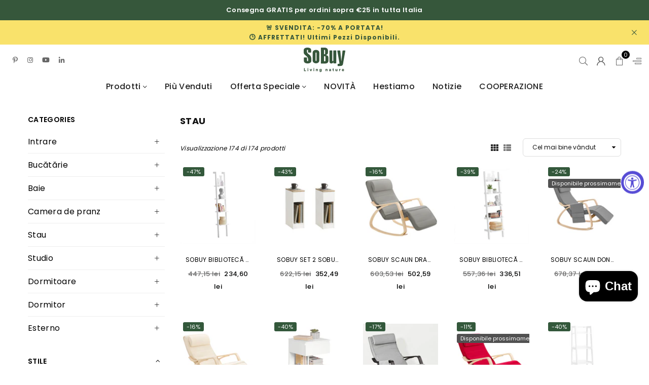

--- FILE ---
content_type: text/html; charset=utf-8
request_url: https://sobuy.ro/collections/stau
body_size: 45979
content:
<!doctype html>
<html class="no-js" lang="ro" >
  <head><meta charset="utf-8"><meta http-equiv="X-UA-Compatible" content="IE=edge,chrome=1"><meta name="viewport" content="width=device-width,initial-scale=1"><meta name="theme-color" content="#000"><meta name="format-detection" content="telephone=no"><link rel="canonical" href="https://sobuy.ro/collections/stau"><link rel="canonical" href="https://sobuy.ro/collections/stau" canonical-shop-url="https://sobuy.it/"><meta name="google-site-verification" content="Bd1u9pvj722sGVEa_JLqKMrjoFStj1_J0egkUheN6oU" /><link rel="dns-prefetch" href="https://sobuy.it" crossorigin><link rel="dns-prefetch" href="https://de4shop.myshopify.com" crossorigin><link rel="dns-prefetch" href="https://cdn.shopify.com" crossorigin><link rel="dns-prefetch" href="https://fonts.shopifycdn.com" crossorigin><link rel="preconnect" href="https//fonts.shopifycdn.com/" crossorigin><link rel="preconnect" href="https//cdn.shopify.com" crossorigin><link rel="shortcut icon" href="//sobuy.ro/cdn/shop/files/SoBuy_LOGO_19_32x32.png?v=1726122296" type="image/png"><link rel="apple-touch-icon-precomposed" type="image/png" sizes="152x152" href="//sobuy.ro/cdn/shop/files/SoBuy_LOGO_19_152x.png?v=1726122296"><title>STAU&ndash; SoBuy-IT</title><!-- /snippets/social-meta-tags.liquid --> <meta name="keywords" content="SoBuy-IT, sobuy.it" /><meta name="author" content="AdornThemes"><meta property="og:site_name" content="SoBuy-IT"><meta property="og:url" content="https://sobuy.ro/collections/stau"><meta property="og:title" content="STAU"><meta property="og:type" content="product.group"><meta property="og:description" content="SoBuy Commercial Ltd oferă soluții inovatoare și moderne de mobilier. Specializarea face cea mai bună performanță posibilă!"><meta property="og:image" content="http://sobuy.ro/cdn/shop/collections/FST16-W-Y003_1200x1200.jpg?v=1686806522"><meta property="og:image:secure_url" content="https://sobuy.ro/cdn/shop/collections/FST16-W-Y003_1200x1200.jpg?v=1686806522"><meta name="twitter:card" content="summary_large_image"><meta name="twitter:title" content="STAU"><meta name="twitter:description" content="SoBuy Commercial Ltd oferă soluții inovatoare și moderne de mobilier. Specializarea face cea mai bună performanță posibilă!">
<script>window.performance && window.performance.mark && window.performance.mark('shopify.content_for_header.start');</script><meta name="google-site-verification" content="aGCxXHvVCJwaUqVpBYI2PnFxrFQv_sV2w790sBsRQYI">
<meta name="google-site-verification" content="WNiop60PgKyO4Ho1leEOIyAZ7pFt41XKN_DaE3ujRG4">
<meta name="google-site-verification" content="mlQIELzOro1bfzYPv_W85iDvcTLNw119vOxXF6uLkhs">
<meta name="google-site-verification" content="aGCxXHvVCJwaUqVpBYI2PnFxrFQv_sV2w790sBsRQYI">
<meta id="shopify-digital-wallet" name="shopify-digital-wallet" content="/3224010821/digital_wallets/dialog">
<meta name="shopify-checkout-api-token" content="a085f9246d11ea9dffa09f87d668caf4">
<meta id="in-context-paypal-metadata" data-shop-id="3224010821" data-venmo-supported="false" data-environment="production" data-locale="en_US" data-paypal-v4="true" data-currency="RON">
<link rel="alternate" type="application/atom+xml" title="Feed" href="/collections/stau.atom" />
<link rel="next" href="/collections/stau?page=2">
<link rel="alternate" hreflang="x-default" href="https://sobuy.it/collections/cucina">
<link rel="alternate" hreflang="el-GR" href="https://sobuy.gr/collections/%CE%B4%CE%B9%CE%B1%CE%BC%CE%BF%CE%BD%CE%B7">
<link rel="alternate" hreflang="it-DE" href="https://sobuy.it/collections/cucina">
<link rel="alternate" hreflang="ro-RO" href="https://sobuy.ro/collections/stau">
<link rel="alternate" hreflang="sl-SI" href="https://sobuy.si/collections/ostati">
<link rel="alternate" type="application/json+oembed" href="https://sobuy.ro/collections/stau.oembed">
<script async="async" src="/checkouts/internal/preloads.js?locale=ro-RO"></script>
<link rel="preconnect" href="https://shop.app" crossorigin="anonymous">
<script async="async" src="https://shop.app/checkouts/internal/preloads.js?locale=ro-RO&shop_id=3224010821" crossorigin="anonymous"></script>
<script id="apple-pay-shop-capabilities" type="application/json">{"shopId":3224010821,"countryCode":"DE","currencyCode":"RON","merchantCapabilities":["supports3DS"],"merchantId":"gid:\/\/shopify\/Shop\/3224010821","merchantName":"SoBuy-IT","requiredBillingContactFields":["postalAddress","email","phone"],"requiredShippingContactFields":["postalAddress","email","phone"],"shippingType":"shipping","supportedNetworks":["visa","maestro","masterCard","amex"],"total":{"type":"pending","label":"SoBuy-IT","amount":"1.00"},"shopifyPaymentsEnabled":true,"supportsSubscriptions":true}</script>
<script id="shopify-features" type="application/json">{"accessToken":"a085f9246d11ea9dffa09f87d668caf4","betas":["rich-media-storefront-analytics"],"domain":"sobuy.ro","predictiveSearch":true,"shopId":3224010821,"locale":"ro"}</script>
<script>var Shopify = Shopify || {};
Shopify.shop = "de4shop.myshopify.com";
Shopify.locale = "ro";
Shopify.currency = {"active":"RON","rate":"5.1867204"};
Shopify.country = "RO";
Shopify.theme = {"name":"optimal-install-me 240909NEW","id":171503288586,"schema_name":"Optimal","schema_version":"v3.3","theme_store_id":null,"role":"main"};
Shopify.theme.handle = "null";
Shopify.theme.style = {"id":null,"handle":null};
Shopify.cdnHost = "sobuy.ro/cdn";
Shopify.routes = Shopify.routes || {};
Shopify.routes.root = "/";</script>
<script type="module">!function(o){(o.Shopify=o.Shopify||{}).modules=!0}(window);</script>
<script>!function(o){function n(){var o=[];function n(){o.push(Array.prototype.slice.apply(arguments))}return n.q=o,n}var t=o.Shopify=o.Shopify||{};t.loadFeatures=n(),t.autoloadFeatures=n()}(window);</script>
<script>
  window.ShopifyPay = window.ShopifyPay || {};
  window.ShopifyPay.apiHost = "shop.app\/pay";
  window.ShopifyPay.redirectState = null;
</script>
<script id="shop-js-analytics" type="application/json">{"pageType":"collection"}</script>
<script defer="defer" async type="module" src="//sobuy.ro/cdn/shopifycloud/shop-js/modules/v2/client.init-shop-cart-sync_Bc8-qrdt.en.esm.js"></script>
<script defer="defer" async type="module" src="//sobuy.ro/cdn/shopifycloud/shop-js/modules/v2/chunk.common_CmNk3qlo.esm.js"></script>
<script type="module">
  await import("//sobuy.ro/cdn/shopifycloud/shop-js/modules/v2/client.init-shop-cart-sync_Bc8-qrdt.en.esm.js");
await import("//sobuy.ro/cdn/shopifycloud/shop-js/modules/v2/chunk.common_CmNk3qlo.esm.js");

  window.Shopify.SignInWithShop?.initShopCartSync?.({"fedCMEnabled":true,"windoidEnabled":true});

</script>
<script>
  window.Shopify = window.Shopify || {};
  if (!window.Shopify.featureAssets) window.Shopify.featureAssets = {};
  window.Shopify.featureAssets['shop-js'] = {"shop-cart-sync":["modules/v2/client.shop-cart-sync_DOpY4EW0.en.esm.js","modules/v2/chunk.common_CmNk3qlo.esm.js"],"shop-button":["modules/v2/client.shop-button_CI-s0xGZ.en.esm.js","modules/v2/chunk.common_CmNk3qlo.esm.js"],"init-fed-cm":["modules/v2/client.init-fed-cm_D2vsy40D.en.esm.js","modules/v2/chunk.common_CmNk3qlo.esm.js"],"init-windoid":["modules/v2/client.init-windoid_CXNAd0Cm.en.esm.js","modules/v2/chunk.common_CmNk3qlo.esm.js"],"shop-toast-manager":["modules/v2/client.shop-toast-manager_Cx0C6may.en.esm.js","modules/v2/chunk.common_CmNk3qlo.esm.js"],"shop-cash-offers":["modules/v2/client.shop-cash-offers_CL9Nay2h.en.esm.js","modules/v2/chunk.common_CmNk3qlo.esm.js","modules/v2/chunk.modal_CvhjeixQ.esm.js"],"avatar":["modules/v2/client.avatar_BTnouDA3.en.esm.js"],"init-shop-email-lookup-coordinator":["modules/v2/client.init-shop-email-lookup-coordinator_B9mmbKi4.en.esm.js","modules/v2/chunk.common_CmNk3qlo.esm.js"],"init-shop-cart-sync":["modules/v2/client.init-shop-cart-sync_Bc8-qrdt.en.esm.js","modules/v2/chunk.common_CmNk3qlo.esm.js"],"pay-button":["modules/v2/client.pay-button_Bhm3077V.en.esm.js","modules/v2/chunk.common_CmNk3qlo.esm.js"],"init-customer-accounts-sign-up":["modules/v2/client.init-customer-accounts-sign-up_C7zhr03q.en.esm.js","modules/v2/client.shop-login-button_BbMx65lK.en.esm.js","modules/v2/chunk.common_CmNk3qlo.esm.js","modules/v2/chunk.modal_CvhjeixQ.esm.js"],"init-shop-for-new-customer-accounts":["modules/v2/client.init-shop-for-new-customer-accounts_rLbLSDTe.en.esm.js","modules/v2/client.shop-login-button_BbMx65lK.en.esm.js","modules/v2/chunk.common_CmNk3qlo.esm.js","modules/v2/chunk.modal_CvhjeixQ.esm.js"],"checkout-modal":["modules/v2/client.checkout-modal_Fp9GouFF.en.esm.js","modules/v2/chunk.common_CmNk3qlo.esm.js","modules/v2/chunk.modal_CvhjeixQ.esm.js"],"init-customer-accounts":["modules/v2/client.init-customer-accounts_DkVf8Jdu.en.esm.js","modules/v2/client.shop-login-button_BbMx65lK.en.esm.js","modules/v2/chunk.common_CmNk3qlo.esm.js","modules/v2/chunk.modal_CvhjeixQ.esm.js"],"shop-login-button":["modules/v2/client.shop-login-button_BbMx65lK.en.esm.js","modules/v2/chunk.common_CmNk3qlo.esm.js","modules/v2/chunk.modal_CvhjeixQ.esm.js"],"shop-login":["modules/v2/client.shop-login_B9KWmZaW.en.esm.js","modules/v2/chunk.common_CmNk3qlo.esm.js","modules/v2/chunk.modal_CvhjeixQ.esm.js"],"shop-follow-button":["modules/v2/client.shop-follow-button_B-omSWeu.en.esm.js","modules/v2/chunk.common_CmNk3qlo.esm.js","modules/v2/chunk.modal_CvhjeixQ.esm.js"],"lead-capture":["modules/v2/client.lead-capture_DZQFWrYz.en.esm.js","modules/v2/chunk.common_CmNk3qlo.esm.js","modules/v2/chunk.modal_CvhjeixQ.esm.js"],"payment-terms":["modules/v2/client.payment-terms_Bl_bs7GP.en.esm.js","modules/v2/chunk.common_CmNk3qlo.esm.js","modules/v2/chunk.modal_CvhjeixQ.esm.js"]};
</script>
<script>(function() {
  var isLoaded = false;
  function asyncLoad() {
    if (isLoaded) return;
    isLoaded = true;
    var urls = ["https:\/\/instafeed.nfcube.com\/cdn\/9a41b35362acd981674545685e0f40c5.js?shop=de4shop.myshopify.com","https:\/\/api.fastbundle.co\/scripts\/src.js?shop=de4shop.myshopify.com","https:\/\/cdn.langshop.app\/buckets\/app\/libs\/storefront\/sdk.js?proxy_prefix=\/apps\/langshop\u0026source=sct\u0026shop=de4shop.myshopify.com","\/\/cdn.shopify.com\/proxy\/06be40681608dce467042b4b4118848d1b65173123edc348a37d278ce7160535\/bucket.useifsapp.com\/theme-files-min\/js\/ifs-script-tag-min.js?v=2\u0026shop=de4shop.myshopify.com\u0026sp-cache-control=cHVibGljLCBtYXgtYWdlPTkwMA","https:\/\/tseish-app.connect.trustedshops.com\/esc.js?apiBaseUrl=aHR0cHM6Ly90c2Vpc2gtYXBwLmNvbm5lY3QudHJ1c3RlZHNob3BzLmNvbQ==\u0026instanceId=ZGU0c2hvcC5teXNob3BpZnkuY29t\u0026shop=de4shop.myshopify.com"];
    for (var i = 0; i < urls.length; i++) {
      var s = document.createElement('script');
      s.type = 'text/javascript';
      s.async = true;
      s.src = urls[i];
      var x = document.getElementsByTagName('script')[0];
      x.parentNode.insertBefore(s, x);
    }
  };
  if(window.attachEvent) {
    window.attachEvent('onload', asyncLoad);
  } else {
    window.addEventListener('load', asyncLoad, false);
  }
})();</script>
<script id="__st">var __st={"a":3224010821,"offset":3600,"reqid":"5bb6c4aa-1a59-40ec-8a04-9b5949c4a3a2-1762326678","pageurl":"sobuy.ro\/collections\/stau","u":"a7bbc83c13be","p":"collection","rtyp":"collection","rid":137640935493};</script>
<script>window.ShopifyPaypalV4VisibilityTracking = true;</script>
<script id="captcha-bootstrap">!function(){'use strict';const t='contact',e='account',n='new_comment',o=[[t,t],['blogs',n],['comments',n],[t,'customer']],c=[[e,'customer_login'],[e,'guest_login'],[e,'recover_customer_password'],[e,'create_customer']],r=t=>t.map((([t,e])=>`form[action*='/${t}']:not([data-nocaptcha='true']) input[name='form_type'][value='${e}']`)).join(','),a=t=>()=>t?[...document.querySelectorAll(t)].map((t=>t.form)):[];function s(){const t=[...o],e=r(t);return a(e)}const i='password',u='form_key',d=['recaptcha-v3-token','g-recaptcha-response','h-captcha-response',i],f=()=>{try{return window.sessionStorage}catch{return}},m='__shopify_v',_=t=>t.elements[u];function p(t,e,n=!1){try{const o=window.sessionStorage,c=JSON.parse(o.getItem(e)),{data:r}=function(t){const{data:e,action:n}=t;return t[m]||n?{data:e,action:n}:{data:t,action:n}}(c);for(const[e,n]of Object.entries(r))t.elements[e]&&(t.elements[e].value=n);n&&o.removeItem(e)}catch(o){console.error('form repopulation failed',{error:o})}}const l='form_type',E='cptcha';function T(t){t.dataset[E]=!0}const w=window,h=w.document,L='Shopify',v='ce_forms',y='captcha';let A=!1;((t,e)=>{const n=(g='f06e6c50-85a8-45c8-87d0-21a2b65856fe',I='https://cdn.shopify.com/shopifycloud/storefront-forms-hcaptcha/ce_storefront_forms_captcha_hcaptcha.v1.5.2.iife.js',D={infoText:'Protejat prin hCaptcha',privacyText:'Confidențialitate',termsText:'Condiții'},(t,e,n)=>{const o=w[L][v],c=o.bindForm;if(c)return c(t,g,e,D).then(n);var r;o.q.push([[t,g,e,D],n]),r=I,A||(h.body.append(Object.assign(h.createElement('script'),{id:'captcha-provider',async:!0,src:r})),A=!0)});var g,I,D;w[L]=w[L]||{},w[L][v]=w[L][v]||{},w[L][v].q=[],w[L][y]=w[L][y]||{},w[L][y].protect=function(t,e){n(t,void 0,e),T(t)},Object.freeze(w[L][y]),function(t,e,n,w,h,L){const[v,y,A,g]=function(t,e,n){const i=e?o:[],u=t?c:[],d=[...i,...u],f=r(d),m=r(i),_=r(d.filter((([t,e])=>n.includes(e))));return[a(f),a(m),a(_),s()]}(w,h,L),I=t=>{const e=t.target;return e instanceof HTMLFormElement?e:e&&e.form},D=t=>v().includes(t);t.addEventListener('submit',(t=>{const e=I(t);if(!e)return;const n=D(e)&&!e.dataset.hcaptchaBound&&!e.dataset.recaptchaBound,o=_(e),c=g().includes(e)&&(!o||!o.value);(n||c)&&t.preventDefault(),c&&!n&&(function(t){try{if(!f())return;!function(t){const e=f();if(!e)return;const n=_(t);if(!n)return;const o=n.value;o&&e.removeItem(o)}(t);const e=Array.from(Array(32),(()=>Math.random().toString(36)[2])).join('');!function(t,e){_(t)||t.append(Object.assign(document.createElement('input'),{type:'hidden',name:u})),t.elements[u].value=e}(t,e),function(t,e){const n=f();if(!n)return;const o=[...t.querySelectorAll(`input[type='${i}']`)].map((({name:t})=>t)),c=[...d,...o],r={};for(const[a,s]of new FormData(t).entries())c.includes(a)||(r[a]=s);n.setItem(e,JSON.stringify({[m]:1,action:t.action,data:r}))}(t,e)}catch(e){console.error('failed to persist form',e)}}(e),e.submit())}));const S=(t,e)=>{t&&!t.dataset[E]&&(n(t,e.some((e=>e===t))),T(t))};for(const o of['focusin','change'])t.addEventListener(o,(t=>{const e=I(t);D(e)&&S(e,y())}));const B=e.get('form_key'),M=e.get(l),P=B&&M;t.addEventListener('DOMContentLoaded',(()=>{const t=y();if(P)for(const e of t)e.elements[l].value===M&&p(e,B);[...new Set([...A(),...v().filter((t=>'true'===t.dataset.shopifyCaptcha))])].forEach((e=>S(e,t)))}))}(h,new URLSearchParams(w.location.search),n,t,e,['guest_login'])})(!0,!0)}();</script>
<script integrity="sha256-52AcMU7V7pcBOXWImdc/TAGTFKeNjmkeM1Pvks/DTgc=" data-source-attribution="shopify.loadfeatures" defer="defer" src="//sobuy.ro/cdn/shopifycloud/storefront/assets/storefront/load_feature-81c60534.js" crossorigin="anonymous"></script>
<script crossorigin="anonymous" defer="defer" src="//sobuy.ro/cdn/shopifycloud/storefront/assets/shopify_pay/storefront-65b4c6d7.js?v=20250812"></script>
<script data-source-attribution="shopify.dynamic_checkout.dynamic.init">var Shopify=Shopify||{};Shopify.PaymentButton=Shopify.PaymentButton||{isStorefrontPortableWallets:!0,init:function(){window.Shopify.PaymentButton.init=function(){};var t=document.createElement("script");t.src="https://sobuy.ro/cdn/shopifycloud/portable-wallets/latest/portable-wallets.ro.js",t.type="module",document.head.appendChild(t)}};
</script>
<script data-source-attribution="shopify.dynamic_checkout.buyer_consent">
  function portableWalletsHideBuyerConsent(e){var t=document.getElementById("shopify-buyer-consent"),n=document.getElementById("shopify-subscription-policy-button");t&&n&&(t.classList.add("hidden"),t.setAttribute("aria-hidden","true"),n.removeEventListener("click",e))}function portableWalletsShowBuyerConsent(e){var t=document.getElementById("shopify-buyer-consent"),n=document.getElementById("shopify-subscription-policy-button");t&&n&&(t.classList.remove("hidden"),t.removeAttribute("aria-hidden"),n.addEventListener("click",e))}window.Shopify?.PaymentButton&&(window.Shopify.PaymentButton.hideBuyerConsent=portableWalletsHideBuyerConsent,window.Shopify.PaymentButton.showBuyerConsent=portableWalletsShowBuyerConsent);
</script>
<script data-source-attribution="shopify.dynamic_checkout.cart.bootstrap">document.addEventListener("DOMContentLoaded",(function(){function t(){return document.querySelector("shopify-accelerated-checkout-cart, shopify-accelerated-checkout")}if(t())Shopify.PaymentButton.init();else{new MutationObserver((function(e,n){t()&&(Shopify.PaymentButton.init(),n.disconnect())})).observe(document.body,{childList:!0,subtree:!0})}}));
</script>
<script id='scb4127' type='text/javascript' async='' src='https://sobuy.ro/cdn/shopifycloud/privacy-banner/storefront-banner.js'></script><link id="shopify-accelerated-checkout-styles" rel="stylesheet" media="screen" href="https://sobuy.ro/cdn/shopifycloud/portable-wallets/latest/accelerated-checkout-backwards-compat.css" crossorigin="anonymous">
<style id="shopify-accelerated-checkout-cart">
        #shopify-buyer-consent {
  margin-top: 1em;
  display: inline-block;
  width: 100%;
}

#shopify-buyer-consent.hidden {
  display: none;
}

#shopify-subscription-policy-button {
  background: none;
  border: none;
  padding: 0;
  text-decoration: underline;
  font-size: inherit;
  cursor: pointer;
}

#shopify-subscription-policy-button::before {
  box-shadow: none;
}

      </style>

<script>window.performance && window.performance.mark && window.performance.mark('shopify.content_for_header.end');</script>
    
  <link rel="preload" as="font" href="//sobuy.ro/cdn/fonts/poppins/poppins_n4.0ba78fa5af9b0e1a374041b3ceaadf0a43b41362.woff2" type="font/woff2" crossorigin><link rel="preload" as="font" href="//sobuy.ro/cdn/fonts/poppins/poppins_n7.56758dcf284489feb014a026f3727f2f20a54626.woff2" type="font/woff2" crossorigin><link rel="preload" as="font" href="//sobuy.ro/cdn/shop/t/63/assets/adorn-icons.woff2?v=23110375483909177801725868761" type="font/woff2" crossorigin><style type="text/css">:root{--ft1:Poppins,sans-serif;--ft2:Poppins,sans-serif;--ft3:Poppins,sans-serif;--site_gutter:15px;--grid_gutter:30px;--grid_gutter_sm:15px;--input_height:38px;--input_height_sm:36px;--error:#d20000}@media (prefers-reduced-motion:no-preference){:root{scroll-behavior:smooth}}*,::after,::before{box-sizing:border-box}html{overflow-x:hidden}article,aside,details,figcaption,figure,footer,header,hgroup,main,menu,nav,section,summary{display:block}body,button,input,select,textarea{ font-family:-apple-system, BlinkMacSystemFont,"Segoe UI","Roboto","Oxygen","Ubuntu","Cantarell","Fira Sans","Droid Sans","Helvetica Neue",sans-serif;-webkit-font-smoothing:antialiased;-webkit-text-size-adjust:100%}a{background-color:transparent;text-decoration:none}a,img{outline:0!important;border:0}a,a:after, a:before,.anim{transition:all .3s ease-in-out}a:focus, a:hover{outline:0!important}code,pre{font-family:Consolas, monospace;font-size:1em}pre{overflow:auto}small,.txt--minor,.small-font{font-size:80%}.small-font {font-size:90%;}sub,sup{font-size:75%;line-height:0;position:relative;vertical-align:baseline}sup{top:-.5em}sub{bottom:-.25em}img{max-width:100%;border:0}table{width:100%;border-collapse:collapse;border-spacing:0}td,th{padding:0}textarea{overflow:auto;-webkit-appearance:none;-moz-appearance:none}[tabindex='-1']:focus{outline:0}form{margin:0}legend{border:0;padding:0}button,input,optgroup,select,textarea{color:inherit;font:inherit;margin:0;outline:0}button[disabled],input[disabled]{cursor:default}input[type=text],input[type=email],input[type=number],input[type=password],input[type=search],input[type=tel]{-webkit-appearance:none;-moz-appearance:none}button, input[type=submit],label[for],.cpoint{cursor:pointer}[type=checkbox]+label,[type=radio]+label {display:inline-block;margin-bottom:0}textarea{min-height:100px;resize:none;}input[type=checkbox],input[type=radio]{margin:0 5px 0 0;vertical-align:middle}select::-ms-expand{display:none}[role=button],a,button,input,label,select,textarea{touch-action:manipulation}.clearfix::after{content:'';display:table;clear:both}.clear{clear:both}.hidden,.hidden_txt{position:absolute!important;overflow:hidden;clip:rect(0 0 0 0);height:1px;width:1px;margin:-1px;padding:0;border:0}.v_hidden,[data-shopify-xr-hidden]{visibility:hidden}.of_hidden{overflow:hidden}.of_auto{overflow:auto}.js-focus-hidden:focus{outline:0}.no-js:not(html),.no-js .js{display:none}.no-js .no-js:not(html){display:block}.skip-link:focus{clip:auto;width:auto;height:auto;margin:0;color:#111;background-color:#fff;padding:10px;opacity:1;z-index:10000;transition:none}blockquote{background:#f8f8f8;font-weight:600;font-size:15px;font-style:normal;text-align:center;padding:0 30px;margin:0}blockquote p+cite{margin-top:7.5px}blockquote cite{display:block;font-size:13px;font-style:inherit}p{margin:0 0 20px 0}p:last-child{margin-bottom:0}.fine-print{font-size:1.07692em;font-style:italic;margin:20px 0}.txt--emphasis{font-style:italic}svg:not(:root){overflow:hidden}.icon{display:inline-block;width:20px;height:20px;vertical-align:middle;fill:currentColor}.no-svg .icon{display:none}svg.icon:not(.icon--full-color) *{fill:inherit;stroke:inherit}.no-svg .fallback-txt{position:static!important;overflow:inherit;clip:none;height:auto;width:auto;margin:0}ol, ul{margin:0;padding:0}ol{list-style:decimal}li{list-style:none}.tb-wrap{max-width:100%;overflow:auto;-webkit-overflow-scrolling:touch}.vd-wrap{position:relative;overflow:hidden;max-width:100%;padding-bottom:56.25%;height:auto}.vd-wrap iframe{position:absolute;top:0;left:0;width:100%;height:100%}.form-vertical input,.form-vertical select,.form-vertical textarea{display:block;width:100%}.form-vertical [type=checkbox],.form-vertical [type=radio]{display:inline-block;width:auto;margin-right:5px}.grid{list-style:none;padding:0;margin:0 -5px;display:flex;flex-wrap:wrap}.grid__item{padding-left:5px;padding-right:5px;width:100%}.grid__item[class*="--push"]{position:relative}.col-1,.one-whole{width:100%}.col-2,.five-tenths,.four-eighths,.one-half,.three-sixths,.two-quarters,.wd-50{width:50%}.col-3,.one-third,.two-sixths{width:33.33333%}.four-sixths,.two-thirds{width:66.66667%}.col-4,.one-quarter,.two-eighths{width:25%}.six-eighths,.three-quarters{width:75%}.col-5,.one-fifth,.two-tenths{width:20%}.four-tenths,.two-fifths,.wd-40{width:40%}.six-tenths,.three-fifths,.wd-60{width:60%}.eight-tenths,.four-fifths,.wd-80{width:80%}.col-6,.one-sixth{width:16.66667%}.five-sixths{width:83.33333%}.col-7,.one-seventh{width:14.28571%}.col-8,.one-eighth{width:12.5%}.three-eighths{width:37.5%}.five-eighths{width:62.5%}.seven-eighths{width:87.5%}.col-9,.one-nineth{width:11.11111%}.col-10,.one-tenth{width:10%}.three-tenths,.wd-30{width:30%}.seven-tenths,.wd-70{width:70%}.nine-tenths,.wd-90{width:90%}.show{display:block!important}.hide{display:none!important}@media only screen and (min-width:767px){.grid{margin:0 -7.5px}.grid__item{padding-left:7.5px;padding-right:7.5px}.medium-up--one-whole{width:100%}.medium-up--five-tenths,.medium-up--four-eighths,.medium-up--one-half,.medium-up--three-sixths,.medium-up--two-quarters{width:50%}.medium-up--one-third,.medium-up--two-sixths{width:33.33333%}.medium-up--four-sixths,.medium-up--two-thirds{width:66.66667%}.medium-up--one-quarter,.medium-up--two-eighths{width:25%}.medium-up--six-eighths,.medium-up--three-quarters{width:75%}.medium-up--one-fifth,.medium-up--two-tenths{width:20%}.medium-up--four-tenths,.medium-up--two-fifths{width:40%}.medium-up--six-tenths,.medium-up--three-fifths{width:60%}.medium-up--eight-tenths,.medium-up--four-fifths{width:80%}.medium-up--one-sixth{width:16.66667%}.medium-up--five-sixths{width:83.33333%}.medium-up--one-seventh{width:14.28571%}.medium-up--one-eighth{width:12.5%}.medium-up--three-eighths{width:37.5%}.medium-up--five-eighths{width:62.5%}.medium-up--seven-eighths{width:87.5%}.medium-up--one-nineth{width:11.11111%}.medium-up--one-tenth{width:10%}.medium-up--three-tenths{width:30%}.medium-up--seven-tenths{width:70%}.medium-up--nine-tenths{width:90%}.medium-up--show{display:block!important}.medium-up--hide{display:none!important}}@media only screen and (min-width:1025px){.grid{margin:0 -15px}.grid__item{padding-left:15px;padding-right:15px}.large-up--one-whole{width:100%}.large-up--five-tenths,.large-up--four-eighths,.large-up--one-half,.large-up--three-sixths,.large-up--two-quarters{width:50%}.large-up--one-third,.large-up--two-sixths{width:33.33333%}.large-up--four-sixths,.large-up--two-thirds{width:66.66667%}.large-up--one-quarter,.large-up--two-eighths{width:25%}.large-up--six-eighths,.large-up--three-quarters{width:75%}.large-up--one-fifth,.large-up--two-tenths{width:20%}.large-up--four-tenths,.large-up--two-fifths{width:40%}.large-up--six-tenths,.large-up--three-fifths{width:60%}.large-up--eight-tenths,.large-up--four-fifths{width:80%}.large-up--one-sixth{width:16.66667%}.large-up--five-sixths{width:83.33333%}.large-up--one-seventh{width:14.28571%}.large-up--one-eighth{width:12.5%}.large-up--three-eighths{width:37.5%}.large-up--five-eighths{width:62.5%}.large-up--seven-eighths{width:87.5%}.large-up--one-nineth{width:11.11111%}.large-up--one-tenth{width:10%}.large-up--three-tenths{width:30%}.large-up--seven-tenths{width:70%}.large-up--nine-tenths{width:90%}.large-up--show{display:block!important}.large-up--hide{display:none!important}}@media only screen and (min-width:767px) and (max-width:1024px){.medium--one-whole{width:100%}.medium--five-tenths,.medium--four-eighths,.medium--one-half,.medium--three-sixths,.medium--two-quarters{width:50%}.medium--one-third,.medium--two-sixths{width:33.33333%}.medium--four-sixths,.medium--two-thirds{width:66.66667%}.medium--one-quarter,.medium--two-eighths{width:25%}.medium--six-eighths,.medium--three-quarters{width:75%}.medium--one-fifth,.medium--two-tenths{width:20%}.medium--four-tenths,.medium--two-fifths{width:40%}.medium--six-tenths,.medium--three-fifths{width:60%}.medium--eight-tenths,.medium--four-fifths{width:80%}.medium--one-sixth{width:16.66667%}.medium--five-sixths{width:83.33333%}.medium--one-seventh{width:14.28571%}.medium--one-eighth{width:12.5%}.medium--three-eighths{width:37.5%}.medium--five-eighths{width:62.5%}.medium--seven-eighths{width:87.5%}.medium--one-nineth{width:11.11111%}.medium--one-tenth{width:10%}.medium--three-tenths{width:30%}.medium--seven-tenths{width:70%}.medium--nine-tenths{width:90%}.medium--show{display:block!important}.medium--hide{display:none!important}}@media only screen and (max-width:766px){.small--one-whole{width:100%}.small--five-tenths,.small--four-eighths,.small--one-half,.small--three-sixths,.small--two-quarters{width:50%}.small--one-third,.small--two-sixths{width:33.33333%}.small--four-sixths,.small--two-thirds{width:66.66667%}.small--one-quarter,.small--two-eighths{width:25%}.small--six-eighths,.small--three-quarters{width:75%}.small--one-fifth,.small--two-tenths{width:20%}.small--four-tenths,.small--two-fifths{width:40%}.small--six-tenths,.small--three-fifths{width:60%}.small--eight-tenths,.small--four-fifths{width:80%}.small--one-sixth{width:16.66667%}.small--five-sixths{width:83.33333%}.small--one-seventh{width:14.28571%}.small--one-eighth{width:12.5%}.small--three-eighths{width:37.5%}.small--five-eighths{width:62.5%}.small--seven-eighths{width:87.5%}.small--one-nineth{width:11.11111%}.small--one-tenth{width:10%}.small--three-tenths{width:30%}.small--seven-tenths{width:70%}.small--nine-tenths{width:90%}.small--show{display:block!important}.small--hide{display:none!important}}.grid-products {margin:0 -15.0px;}.grid-products .grid__item{ padding-left:15.0px;padding-right:15.0px;}@media (max-width:767px){.grid-products {margin:0 -7.5px;}.grid-products .grid__item{ padding-left:7.5px;padding-right:7.5px;}}.m_auto {margin-left:auto;margin-right:auto}.m0 {margin:0!important}.mt0 {margin-top:0!important}.ml0 {margin-left:0!important}.mr0 {margin-right:0!important}.mb0 {margin-bottom:0!important}.ml5 {margin-left:5px}.mt5 {margin-top:5px}.mr5 {margin-right:5px}.mb5 {margin-bottom:5px}.ml10 {margin-left:10px}.mt10 {margin-top:10px}.mr10 {margin-right:10px}.mb10 {margin-bottom:10px}.ml15 {margin-left:15px}.mt15 {margin-top:15px}.mr15 {margin-right:15px}.mb15 {margin-bottom:15px}.ml20 {margin-left:20px}.mt20 {margin-top:20px}.mr20 {margin-right:20px}.mb20 {margin-bottom:20px}.ml25 {margin-left:25px}.mt25 {margin-top:25px}.mr25 {margin-right:25px}.mb25 {margin-bottom:25px}.ml30 {margin-left:30px}.mt30 {margin-top:30px}.mr30 {margin-right:30px}.mb30 {margin-bottom:30px}.pd0 {padding:0!important}.pd_t {padding-top:0}.pd_l {padding-left:0}.pd_r {padding-right:0}.pd_b {padding-bottom:0}.p5 {padding:5px}.p10 {padding:10px}.p15 {padding:15px}.p20 {padding:20px}.p25 {padding:25px}.p30 {padding:30px}.mt1 { margin-top:1px;}.mt2 { margin-top:2px;}.mt3 { margin-top:3px;}.mt4 { margin-top:4px;}.bdr_rd0{border-radius:0}.bdr_rd3{border-radius:3px}.bdr_rd4{border-radius:4px}.bdr_rd5{border-radius:5px}.bdr_rd6{border-radius:6px}.bdr_rd7{border-radius:7px}.bdr_rd8{border-radius:8px}.bdr_rd9{border-radius:9px}.bdr_rd10{border-radius:10px}.bdr_rd15{border-radius:15px}.bdr_rd50{border-radius:50%}.db{display:block}.dbi{display:inline-block}.dn {display:none}.pa {position:absolute}.pr {position:relative}.pf{position:fixed}.all0{left:0;top:0;right:0;bottom:0}.l0 {left:0;}.r0 {right:0;}.t0 {top:0;} .b0 {bottom:0;}.fwl{font-weight:300}.fwr{font-weight:400}.fwm{font-weight:500}.fwsb{font-weight:600}b,strong,.fwb{font-weight:700}em,.em{font-style:italic}.ttu{text-transform:uppercase}.ttl{text-transform:lowercase}.ttc{text-transform:capitalize}.ttn{text-transform:none}.tdn {text-decoration:none!important}.tdu {text-decoration:underline}.grid-sizer{width:25%;position:absolute}.w_auto {width:auto!important}.h_auto{height:auto}.w_100{width:100%!important}.h_100{height:100%!important}.img_fl{display:block;width:100%;height:auto}.imgWrapper{display:block;margin:auto}.bgImg{background-size:cover;background-repeat:no-repeat;background-position:center}.fl{display:flex}.fl1{flex:1}.f-row{flex-direction:row}.f-col{flex-direction:column}.f-wrap{flex-wrap:wrap}.f-nowrap{flex-wrap:nowrap}.f-jcs{justify-content:flex-start}.f-jce{justify-content:flex-end}.f-jcc{justify-content:center}.f-jcsb{justify-content:space-between}.f-jcsa{justify-content:space-around}.f-jcse{justify-content:space-evenly}.f-ais{align-items:flex-start}.f-aie{align-items:flex-end}.f-aic{align-items:center}.f-aib{align-items:baseline}.f-aist{align-items:stretch}.f-acs{align-content:flex-start}.f-ace{align-content:flex-end}.f-acc{align-content:center}.f-acsb{align-content:space-between}.f-acsa{align-content:space-around}.f-acst{align-content:stretch}.f-asa{align-self:auto}.f-ass{align-self:flex-start}.f-ase{align-self:flex-end}.f-asc{align-self:center}.f-asb{align-self:baseline}.f-asst{align-self:stretch}.order0{order:0}.order1{order:1}.order2{order:2}.order3{order:3}.tl{text-align:left!important}.tc{text-align:center!important}.tr{text-align:right!important}.tjc{text-align:justify;}@media (min-width:768px){.tl-md{text-align:left!important}.tc-md{text-align:center!important}.tr-md{text-align:right!important}.f-row-md{flex-direction:row}.f-col-md{flex-direction:column}.f-wrap-md{flex-wrap:wrap}.f-nowrap-md{flex-wrap:nowrap}.f-jcs-md{justify-content:flex-start}.f-jce-md{justify-content:flex-end}.f-jcc-md{justify-content:center}.f-jcsb-md{justify-content:space-between}.f-jcsa-md{justify-content:space-around}.f-jcse-md{justify-content:space-evenly}.f-ais-md{align-items:flex-start}.f-aie-md{align-items:flex-end}.f-aic-md{align-items:center}.f-aib-md{align-items:baseline}.f-aist-md{align-items:stretch}.f-acs-md{align-content:flex-start}.f-ace-md{align-content:flex-end}.f-acc-md{align-content:center}.f-acsb-md{align-content:space-between}.f-acsa-md{align-content:space-around}.f-acst-md{align-content:stretch}.f-asa-md{align-self:auto}.f-ass-md{align-self:flex-start}.f-ase-md{align-self:flex-end}.f-asc-md{align-self:center}.f-asb-md{align-self:baseline}.f-asst-md{align-self:stretch}}@media (min-width:1025px){.f-row-lg{flex-direction:row}.f-col-lg{flex-direction:column}.f-wrap-lg{flex-wrap:wrap}.f-nowrap-lg{flex-wrap:nowrap}.tl-lg {text-align:left!important}.tc-lg {text-align:center!important}.tr-lg {text-align:right!important}}@media (min-width:1280px){.f-wrap-xl{flex-wrap:wrap}.f-col-xl{flex-direction:column}.tl-xl {text-align:left!important}.tc-xl {text-align:center!important}.tr-xl {text-align:right!important}}.ctdrawer { top:0;right:0;visibility:hidden;z-index:2000;background-color:rgba(0,0,0,0.5);transition:all 0.3s ease-in-out;}@font-face {font-family: Poppins;font-weight: 300;font-style: normal;font-display: swap;src: url("//sobuy.ro/cdn/fonts/poppins/poppins_n3.05f58335c3209cce17da4f1f1ab324ebe2982441.woff2") format("woff2"), url("//sobuy.ro/cdn/fonts/poppins/poppins_n3.6971368e1f131d2c8ff8e3a44a36b577fdda3ff5.woff") format("woff");}@font-face {font-family: Poppins;font-weight: 400;font-style: normal;font-display: swap;src: url("//sobuy.ro/cdn/fonts/poppins/poppins_n4.0ba78fa5af9b0e1a374041b3ceaadf0a43b41362.woff2") format("woff2"), url("//sobuy.ro/cdn/fonts/poppins/poppins_n4.214741a72ff2596839fc9760ee7a770386cf16ca.woff") format("woff");}@font-face {font-family: Poppins;font-weight: 500;font-style: normal;font-display: swap;src: url("//sobuy.ro/cdn/fonts/poppins/poppins_n5.ad5b4b72b59a00358afc706450c864c3c8323842.woff2") format("woff2"), url("//sobuy.ro/cdn/fonts/poppins/poppins_n5.33757fdf985af2d24b32fcd84c9a09224d4b2c39.woff") format("woff");}@font-face {font-family: Poppins;font-weight: 600;font-style: normal;font-display: swap;src: url("//sobuy.ro/cdn/fonts/poppins/poppins_n6.aa29d4918bc243723d56b59572e18228ed0786f6.woff2") format("woff2"), url("//sobuy.ro/cdn/fonts/poppins/poppins_n6.5f815d845fe073750885d5b7e619ee00e8111208.woff") format("woff");}@font-face {font-family: Poppins;font-weight: 700;font-style: normal;font-display: swap;src: url("//sobuy.ro/cdn/fonts/poppins/poppins_n7.56758dcf284489feb014a026f3727f2f20a54626.woff2") format("woff2"), url("//sobuy.ro/cdn/fonts/poppins/poppins_n7.f34f55d9b3d3205d2cd6f64955ff4b36f0cfd8da.woff") format("woff");}@font-face {font-family: Poppins;font-weight: 800;font-style: normal;font-display: swap;src: url("//sobuy.ro/cdn/fonts/poppins/poppins_n8.580200d05bca09e2e0c6f4c922047c227dfa8e8c.woff2") format("woff2"), url("//sobuy.ro/cdn/fonts/poppins/poppins_n8.f4450f472fdcbe9e829f3583ebd559988f5a3d25.woff") format("woff");}@font-face {font-family: Poppins;font-weight: 900;font-style: normal;font-display: swap;src: url("//sobuy.ro/cdn/fonts/poppins/poppins_n9.eb6b9ef01b62e777a960bfd02fc9fb4918cd3eab.woff2") format("woff2"), url("//sobuy.ro/cdn/fonts/poppins/poppins_n9.6501a5bd018e348b6d5d6e8c335f9e7d32a80c36.woff") format("woff");}@font-face{font-family:Adorn-Icons;src:url("//sobuy.ro/cdn/shop/t/63/assets/adorn-icons.woff2?v=23110375483909177801725868761") format('woff2'),url("//sobuy.ro/cdn/shop/t/63/assets/adorn-icons.woff?v=3660380726993999231725868761") format('woff');font-weight:400;font-style:normal;font-display:swap}.at{font:normal normal normal 15px/1 Adorn-Icons;speak:none;text-transform:none;display:inline-block;vertical-align:middle;text-rendering:auto;-webkit-font-smoothing:antialiased;-moz-osx-font-smoothing:grayscale}</style><link href="//sobuy.ro/cdn/shop/t/63/assets/theme.css?v=35563580122228168441760409139" rel="stylesheet" type="text/css" media="all" /><link href="//sobuy.ro/cdn/shop/t/63/assets/collection.css?v=114800288409084387071754363637" rel="stylesheet" type="text/css" media="all" /><script src="//sobuy.ro/cdn/shop/t/63/assets/lazysizes.js?v=9525017869278013171725868762" async></script><script src="//sobuy.ro/cdn/shop/t/63/assets/jquery.min.js?v=11054033913403182911725868761" defer></script><script>var theme = {strings:{addToCart:"Aggiungi al carrello",soldOut:"Disponibile prossimamente",unavailable:"Esaurito",showMore:"Mostra di più",showLess:"Mostra meno"},mlcurrency:false,moneyFormat:"{{amount_with_comma_separator}} lei",currencyFormat:"money_format",shopCurrency:"EUR",autoCurrencies:true,money_currency_format:"{{amount_with_comma_separator}} lei RON",money_format:"{{amount_with_comma_separator}} lei",ajax_cart:true,fixedHeader:true,animation:false,animationMobile:true,searchresult:"Visualizza tutti i risultati per \u0026quot;{{ terms }}\u0026quot;",wlAvailable:"Disponibile nella lista dei desideri",rtl:false,days:"Giorni",hours:"Ore",minuts:"Minuti",seconds:"Secondi",};document.documentElement.className = document.documentElement.className.replace('no-js', 'js');window.lazySizesConfig = window.lazySizesConfig || {};window.lazySizesConfig.loadMode = 1;window.lazySizesConfig.expand = 10;window.lazySizesConfig.expFactor = 1.5;window.lazySizesConfig.loadHidden = false;var Metatheme = null,thm = 'Optimal', shpeml = 'fr8@sobuy-shop.com', dmn = window.location.hostname;window.shopUrl = 'https://sobuy.ro';window.routes = { cart_add_url:'/cart/add', cart_change_url:'/cart/change', cart_update_url:'/cart/update', cart_url:'/cart', psearchurl:'/search/suggest' };window.cartStrings = { error: `Si è verificato un errore durante l&#39;aggiornamento del carrello. Riprova.`, quantityError: `Disponibile solo [quantity] di questo articolo` };const PUB_SUB_EVENTS={cartUpdate:"cart-update",quantityUpdate:"quantity-update",variantChange:"variant-change",cartError:"cart-error"};let subscribers={};function subscribe(r,s){return void 0===subscribers[r]&&(subscribers[r]=[]),subscribers[r]=[...subscribers[r],s],function b(){subscribers[r]=subscribers[r].filter(r=>r!==s)}}function publish(r,s){subscribers[r]&&subscribers[r].forEach(r=>{r(s)})}</script><script src="//sobuy.ro/cdn/shop/t/63/assets/vendor.js?v=28250271831748402691725868762" defer></script>
   <script>window.performance && window.performance.mark && window.performance.mark('shopify.content_for_header.start');</script><meta name="google-site-verification" content="aGCxXHvVCJwaUqVpBYI2PnFxrFQv_sV2w790sBsRQYI">
<meta name="google-site-verification" content="WNiop60PgKyO4Ho1leEOIyAZ7pFt41XKN_DaE3ujRG4">
<meta name="google-site-verification" content="mlQIELzOro1bfzYPv_W85iDvcTLNw119vOxXF6uLkhs">
<meta name="google-site-verification" content="aGCxXHvVCJwaUqVpBYI2PnFxrFQv_sV2w790sBsRQYI">
<meta id="shopify-digital-wallet" name="shopify-digital-wallet" content="/3224010821/digital_wallets/dialog">
<meta name="shopify-checkout-api-token" content="a085f9246d11ea9dffa09f87d668caf4">
<meta id="in-context-paypal-metadata" data-shop-id="3224010821" data-venmo-supported="false" data-environment="production" data-locale="en_US" data-paypal-v4="true" data-currency="RON">
<link rel="alternate" type="application/atom+xml" title="Feed" href="/collections/stau.atom" />
<link rel="next" href="/collections/stau?page=2">
<link rel="alternate" hreflang="x-default" href="https://sobuy.it/collections/cucina">
<link rel="alternate" hreflang="el-GR" href="https://sobuy.gr/collections/%CE%B4%CE%B9%CE%B1%CE%BC%CE%BF%CE%BD%CE%B7">
<link rel="alternate" hreflang="it-DE" href="https://sobuy.it/collections/cucina">
<link rel="alternate" hreflang="ro-RO" href="https://sobuy.ro/collections/stau">
<link rel="alternate" hreflang="sl-SI" href="https://sobuy.si/collections/ostati">
<link rel="alternate" type="application/json+oembed" href="https://sobuy.ro/collections/stau.oembed">
<script async="async" data-src="/checkouts/internal/preloads.js?locale=ro-RO"></script>
<link rel="preconnect" href="https://shop.app" crossorigin="anonymous">
<script async="async" data-src="https://shop.app/checkouts/internal/preloads.js?locale=ro-RO&shop_id=3224010821" crossorigin="anonymous"></script>
<script id="apple-pay-shop-capabilities" type="application/json">{"shopId":3224010821,"countryCode":"DE","currencyCode":"RON","merchantCapabilities":["supports3DS"],"merchantId":"gid:\/\/shopify\/Shop\/3224010821","merchantName":"SoBuy-IT","requiredBillingContactFields":["postalAddress","email","phone"],"requiredShippingContactFields":["postalAddress","email","phone"],"shippingType":"shipping","supportedNetworks":["visa","maestro","masterCard","amex"],"total":{"type":"pending","label":"SoBuy-IT","amount":"1.00"},"shopifyPaymentsEnabled":true,"supportsSubscriptions":true}</script>
<script id="shopify-features" type="application/json">{"accessToken":"a085f9246d11ea9dffa09f87d668caf4","betas":["rich-media-storefront-analytics"],"domain":"sobuy.ro","predictiveSearch":true,"shopId":3224010821,"locale":"ro"}</script>
<script>var Shopify = Shopify || {};
Shopify.shop = "de4shop.myshopify.com";
Shopify.locale = "ro";
Shopify.currency = {"active":"RON","rate":"5.1867204"};
Shopify.country = "RO";
Shopify.theme = {"name":"optimal-install-me 240909NEW","id":171503288586,"schema_name":"Optimal","schema_version":"v3.3","theme_store_id":null,"role":"main"};
Shopify.theme.handle = "null";
Shopify.theme.style = {"id":null,"handle":null};
Shopify.cdnHost = "sobuy.ro/cdn";
Shopify.routes = Shopify.routes || {};
Shopify.routes.root = "/";</script>
<script type="module">!function(o){(o.Shopify=o.Shopify||{}).modules=!0}(window);</script>
<script>!function(o){function n(){var o=[];function n(){o.push(Array.prototype.slice.apply(arguments))}return n.q=o,n}var t=o.Shopify=o.Shopify||{};t.loadFeatures=n(),t.autoloadFeatures=n()}(window);</script>
<script>
  window.ShopifyPay = window.ShopifyPay || {};
  window.ShopifyPay.apiHost = "shop.app\/pay";
  window.ShopifyPay.redirectState = null;
</script>
<script id="shop-js-analytics" type="application/json">{"pageType":"collection"}</script>
<script defer="defer" async type="module" data-src="//sobuy.ro/cdn/shopifycloud/shop-js/modules/v2/client.init-shop-cart-sync_Bc8-qrdt.en.esm.js"></script>
<script defer="defer" async type="module" data-src="//sobuy.ro/cdn/shopifycloud/shop-js/modules/v2/chunk.common_CmNk3qlo.esm.js"></script>
<script type="module">
  await import("//sobuy.ro/cdn/shopifycloud/shop-js/modules/v2/client.init-shop-cart-sync_Bc8-qrdt.en.esm.js");
await import("//sobuy.ro/cdn/shopifycloud/shop-js/modules/v2/chunk.common_CmNk3qlo.esm.js");

  window.Shopify.SignInWithShop?.initShopCartSync?.({"fedCMEnabled":true,"windoidEnabled":true});

</script>
<script>
  window.Shopify = window.Shopify || {};
  if (!window.Shopify.featureAssets) window.Shopify.featureAssets = {};
  window.Shopify.featureAssets['shop-js'] = {"shop-cart-sync":["modules/v2/client.shop-cart-sync_DOpY4EW0.en.esm.js","modules/v2/chunk.common_CmNk3qlo.esm.js"],"shop-button":["modules/v2/client.shop-button_CI-s0xGZ.en.esm.js","modules/v2/chunk.common_CmNk3qlo.esm.js"],"init-fed-cm":["modules/v2/client.init-fed-cm_D2vsy40D.en.esm.js","modules/v2/chunk.common_CmNk3qlo.esm.js"],"init-windoid":["modules/v2/client.init-windoid_CXNAd0Cm.en.esm.js","modules/v2/chunk.common_CmNk3qlo.esm.js"],"shop-toast-manager":["modules/v2/client.shop-toast-manager_Cx0C6may.en.esm.js","modules/v2/chunk.common_CmNk3qlo.esm.js"],"shop-cash-offers":["modules/v2/client.shop-cash-offers_CL9Nay2h.en.esm.js","modules/v2/chunk.common_CmNk3qlo.esm.js","modules/v2/chunk.modal_CvhjeixQ.esm.js"],"avatar":["modules/v2/client.avatar_BTnouDA3.en.esm.js"],"init-shop-email-lookup-coordinator":["modules/v2/client.init-shop-email-lookup-coordinator_B9mmbKi4.en.esm.js","modules/v2/chunk.common_CmNk3qlo.esm.js"],"init-shop-cart-sync":["modules/v2/client.init-shop-cart-sync_Bc8-qrdt.en.esm.js","modules/v2/chunk.common_CmNk3qlo.esm.js"],"pay-button":["modules/v2/client.pay-button_Bhm3077V.en.esm.js","modules/v2/chunk.common_CmNk3qlo.esm.js"],"init-customer-accounts-sign-up":["modules/v2/client.init-customer-accounts-sign-up_C7zhr03q.en.esm.js","modules/v2/client.shop-login-button_BbMx65lK.en.esm.js","modules/v2/chunk.common_CmNk3qlo.esm.js","modules/v2/chunk.modal_CvhjeixQ.esm.js"],"init-shop-for-new-customer-accounts":["modules/v2/client.init-shop-for-new-customer-accounts_rLbLSDTe.en.esm.js","modules/v2/client.shop-login-button_BbMx65lK.en.esm.js","modules/v2/chunk.common_CmNk3qlo.esm.js","modules/v2/chunk.modal_CvhjeixQ.esm.js"],"checkout-modal":["modules/v2/client.checkout-modal_Fp9GouFF.en.esm.js","modules/v2/chunk.common_CmNk3qlo.esm.js","modules/v2/chunk.modal_CvhjeixQ.esm.js"],"init-customer-accounts":["modules/v2/client.init-customer-accounts_DkVf8Jdu.en.esm.js","modules/v2/client.shop-login-button_BbMx65lK.en.esm.js","modules/v2/chunk.common_CmNk3qlo.esm.js","modules/v2/chunk.modal_CvhjeixQ.esm.js"],"shop-login-button":["modules/v2/client.shop-login-button_BbMx65lK.en.esm.js","modules/v2/chunk.common_CmNk3qlo.esm.js","modules/v2/chunk.modal_CvhjeixQ.esm.js"],"shop-login":["modules/v2/client.shop-login_B9KWmZaW.en.esm.js","modules/v2/chunk.common_CmNk3qlo.esm.js","modules/v2/chunk.modal_CvhjeixQ.esm.js"],"shop-follow-button":["modules/v2/client.shop-follow-button_B-omSWeu.en.esm.js","modules/v2/chunk.common_CmNk3qlo.esm.js","modules/v2/chunk.modal_CvhjeixQ.esm.js"],"lead-capture":["modules/v2/client.lead-capture_DZQFWrYz.en.esm.js","modules/v2/chunk.common_CmNk3qlo.esm.js","modules/v2/chunk.modal_CvhjeixQ.esm.js"],"payment-terms":["modules/v2/client.payment-terms_Bl_bs7GP.en.esm.js","modules/v2/chunk.common_CmNk3qlo.esm.js","modules/v2/chunk.modal_CvhjeixQ.esm.js"]};
</script>
<script>(function() {
  var isLoaded = false;
  function asyncLoad() {
    if (isLoaded) return;
    isLoaded = true;
    var urls = ["https:\/\/instafeed.nfcube.com\/cdn\/9a41b35362acd981674545685e0f40c5.js?shop=de4shop.myshopify.com","https:\/\/api.fastbundle.co\/scripts\/src.js?shop=de4shop.myshopify.com","https:\/\/cdn.langshop.app\/buckets\/app\/libs\/storefront\/sdk.js?proxy_prefix=\/apps\/langshop\u0026source=sct\u0026shop=de4shop.myshopify.com","\/\/cdn.shopify.com\/proxy\/06be40681608dce467042b4b4118848d1b65173123edc348a37d278ce7160535\/bucket.useifsapp.com\/theme-files-min\/js\/ifs-script-tag-min.js?v=2\u0026shop=de4shop.myshopify.com\u0026sp-cache-control=cHVibGljLCBtYXgtYWdlPTkwMA","https:\/\/tseish-app.connect.trustedshops.com\/esc.js?apiBaseUrl=aHR0cHM6Ly90c2Vpc2gtYXBwLmNvbm5lY3QudHJ1c3RlZHNob3BzLmNvbQ==\u0026instanceId=ZGU0c2hvcC5teXNob3BpZnkuY29t\u0026shop=de4shop.myshopify.com"];
    for (var i = 0; i < urls.length; i++) {
      var s = document.createElement('script');
      s.type = 'text/javascript';
      s.async = true;
      s.src = urls[i];
      var x = document.getElementsByTagName('script')[0];
      x.parentNode.insertBefore(s, x);
    }
  };
  document.addEventListener('StartAsyncLoading',function(event){asyncLoad();});if(window.attachEvent) {
    window.attachEvent('onload', function(){});
  } else {
    window.addEventListener('load', function(){}, false);
  }
})();</script>
<script id="__st">var __st={"a":3224010821,"offset":3600,"reqid":"5bb6c4aa-1a59-40ec-8a04-9b5949c4a3a2-1762326678","pageurl":"sobuy.ro\/collections\/stau","u":"a7bbc83c13be","p":"collection","rtyp":"collection","rid":137640935493};</script>
<script>window.ShopifyPaypalV4VisibilityTracking = true;</script>
<script id="captcha-bootstrap">!function(){'use strict';const t='contact',e='account',n='new_comment',o=[[t,t],['blogs',n],['comments',n],[t,'customer']],c=[[e,'customer_login'],[e,'guest_login'],[e,'recover_customer_password'],[e,'create_customer']],r=t=>t.map((([t,e])=>`form[action*='/${t}']:not([data-nocaptcha='true']) input[name='form_type'][value='${e}']`)).join(','),a=t=>()=>t?[...document.querySelectorAll(t)].map((t=>t.form)):[];function s(){const t=[...o],e=r(t);return a(e)}const i='password',u='form_key',d=['recaptcha-v3-token','g-recaptcha-response','h-captcha-response',i],f=()=>{try{return window.sessionStorage}catch{return}},m='__shopify_v',_=t=>t.elements[u];function p(t,e,n=!1){try{const o=window.sessionStorage,c=JSON.parse(o.getItem(e)),{data:r}=function(t){const{data:e,action:n}=t;return t[m]||n?{data:e,action:n}:{data:t,action:n}}(c);for(const[e,n]of Object.entries(r))t.elements[e]&&(t.elements[e].value=n);n&&o.removeItem(e)}catch(o){console.error('form repopulation failed',{error:o})}}const l='form_type',E='cptcha';function T(t){t.dataset[E]=!0}const w=window,h=w.document,L='Shopify',v='ce_forms',y='captcha';let A=!1;((t,e)=>{const n=(g='f06e6c50-85a8-45c8-87d0-21a2b65856fe',I='https://cdn.shopify.com/shopifycloud/storefront-forms-hcaptcha/ce_storefront_forms_captcha_hcaptcha.v1.5.2.iife.js',D={infoText:'Protejat prin hCaptcha',privacyText:'Confidențialitate',termsText:'Condiții'},(t,e,n)=>{const o=w[L][v],c=o.bindForm;if(c)return c(t,g,e,D).then(n);var r;o.q.push([[t,g,e,D],n]),r=I,A||(h.body.append(Object.assign(h.createElement('script'),{id:'captcha-provider',async:!0,src:r})),A=!0)});var g,I,D;w[L]=w[L]||{},w[L][v]=w[L][v]||{},w[L][v].q=[],w[L][y]=w[L][y]||{},w[L][y].protect=function(t,e){n(t,void 0,e),T(t)},Object.freeze(w[L][y]),function(t,e,n,w,h,L){const[v,y,A,g]=function(t,e,n){const i=e?o:[],u=t?c:[],d=[...i,...u],f=r(d),m=r(i),_=r(d.filter((([t,e])=>n.includes(e))));return[a(f),a(m),a(_),s()]}(w,h,L),I=t=>{const e=t.target;return e instanceof HTMLFormElement?e:e&&e.form},D=t=>v().includes(t);t.addEventListener('submit',(t=>{const e=I(t);if(!e)return;const n=D(e)&&!e.dataset.hcaptchaBound&&!e.dataset.recaptchaBound,o=_(e),c=g().includes(e)&&(!o||!o.value);(n||c)&&t.preventDefault(),c&&!n&&(function(t){try{if(!f())return;!function(t){const e=f();if(!e)return;const n=_(t);if(!n)return;const o=n.value;o&&e.removeItem(o)}(t);const e=Array.from(Array(32),(()=>Math.random().toString(36)[2])).join('');!function(t,e){_(t)||t.append(Object.assign(document.createElement('input'),{type:'hidden',name:u})),t.elements[u].value=e}(t,e),function(t,e){const n=f();if(!n)return;const o=[...t.querySelectorAll(`input[type='${i}']`)].map((({name:t})=>t)),c=[...d,...o],r={};for(const[a,s]of new FormData(t).entries())c.includes(a)||(r[a]=s);n.setItem(e,JSON.stringify({[m]:1,action:t.action,data:r}))}(t,e)}catch(e){console.error('failed to persist form',e)}}(e),e.submit())}));const S=(t,e)=>{t&&!t.dataset[E]&&(n(t,e.some((e=>e===t))),T(t))};for(const o of['focusin','change'])t.addEventListener(o,(t=>{const e=I(t);D(e)&&S(e,y())}));const B=e.get('form_key'),M=e.get(l),P=B&&M;t.addEventListener('DOMContentLoaded',(()=>{const t=y();if(P)for(const e of t)e.elements[l].value===M&&p(e,B);[...new Set([...A(),...v().filter((t=>'true'===t.dataset.shopifyCaptcha))])].forEach((e=>S(e,t)))}))}(h,new URLSearchParams(w.location.search),n,t,e,['guest_login'])})(!0,!0)}();</script>
<script integrity="sha256-52AcMU7V7pcBOXWImdc/TAGTFKeNjmkeM1Pvks/DTgc=" data-source-attribution="shopify.loadfeatures" defer="defer" data-src="//sobuy.ro/cdn/shopifycloud/storefront/assets/storefront/load_feature-81c60534.js" crossorigin="anonymous"></script>
<script crossorigin="anonymous" defer="defer" data-src="//sobuy.ro/cdn/shopifycloud/storefront/assets/shopify_pay/storefront-65b4c6d7.js?v=20250812"></script>
<script data-source-attribution="shopify.dynamic_checkout.dynamic.init">var Shopify=Shopify||{};Shopify.PaymentButton=Shopify.PaymentButton||{isStorefrontPortableWallets:!0,init:function(){window.Shopify.PaymentButton.init=function(){};var t=document.createElement("script");t.data-src="https://sobuy.ro/cdn/shopifycloud/portable-wallets/latest/portable-wallets.ro.js",t.type="module",document.head.appendChild(t)}};
</script>
<script data-source-attribution="shopify.dynamic_checkout.buyer_consent">
  function portableWalletsHideBuyerConsent(e){var t=document.getElementById("shopify-buyer-consent"),n=document.getElementById("shopify-subscription-policy-button");t&&n&&(t.classList.add("hidden"),t.setAttribute("aria-hidden","true"),n.removeEventListener("click",e))}function portableWalletsShowBuyerConsent(e){var t=document.getElementById("shopify-buyer-consent"),n=document.getElementById("shopify-subscription-policy-button");t&&n&&(t.classList.remove("hidden"),t.removeAttribute("aria-hidden"),n.addEventListener("click",e))}window.Shopify?.PaymentButton&&(window.Shopify.PaymentButton.hideBuyerConsent=portableWalletsHideBuyerConsent,window.Shopify.PaymentButton.showBuyerConsent=portableWalletsShowBuyerConsent);
</script>
<script data-source-attribution="shopify.dynamic_checkout.cart.bootstrap">document.addEventListener("DOMContentLoaded",(function(){function t(){return document.querySelector("shopify-accelerated-checkout-cart, shopify-accelerated-checkout")}if(t())Shopify.PaymentButton.init();else{new MutationObserver((function(e,n){t()&&(Shopify.PaymentButton.init(),n.disconnect())})).observe(document.body,{childList:!0,subtree:!0})}}));
</script>
<script id='scb4127' type='text/javascript' async='' data-src='https://sobuy.ro/cdn/shopifycloud/privacy-banner/storefront-banner.js'></script><!-- placeholder 8d59a164ee5c62dc --><script>window.performance && window.performance.mark && window.performance.mark('shopify.content_for_header.end');</script><script src="https://cdn.shopify.com/extensions/019974fb-0394-7f6a-88a4-cb8b6d4f8cf6/shopify-remix-boilerplate-40/assets/instagram-story.js" type="text/javascript" defer="defer"></script>
<link href="https://cdn.shopify.com/extensions/019974fb-0394-7f6a-88a4-cb8b6d4f8cf6/shopify-remix-boilerplate-40/assets/instagram-story.css" rel="stylesheet" type="text/css" media="all">
<script src="https://cdn.shopify.com/extensions/019a40d6-db66-706a-974d-e7fef01fabe4/selleasy-upsell-190/assets/lb-selleasy.js" type="text/javascript" defer="defer"></script>
<script src="https://cdn.shopify.com/extensions/019a0131-ca1b-7172-a6b1-2fadce39ca6e/accessibly-28/assets/acc-main.js" type="text/javascript" defer="defer"></script>
<script src="https://cdn.shopify.com/extensions/7bc9bb47-adfa-4267-963e-cadee5096caf/inbox-1252/assets/inbox-chat-loader.js" type="text/javascript" defer="defer"></script>
<script src="https://cdn.shopify.com/extensions/9118a869-43ed-4a7b-9a43-d1dbca3b0281/forms-2271/assets/shopify-forms-loader.js" type="text/javascript" defer="defer"></script>
<link href="https://monorail-edge.shopifysvc.com" rel="dns-prefetch">
<script>(function(){if ("sendBeacon" in navigator && "performance" in window) {try {var session_token_from_headers = performance.getEntriesByType('navigation')[0].serverTiming.find(x => x.name == '_s').description;} catch {var session_token_from_headers = undefined;}var session_cookie_matches = document.cookie.match(/_shopify_s=([^;]*)/);var session_token_from_cookie = session_cookie_matches && session_cookie_matches.length === 2 ? session_cookie_matches[1] : "";var session_token = session_token_from_headers || session_token_from_cookie || "";function handle_abandonment_event(e) {var entries = performance.getEntries().filter(function(entry) {return /monorail-edge.shopifysvc.com/.test(entry.name);});if (!window.abandonment_tracked && entries.length === 0) {window.abandonment_tracked = true;var currentMs = Date.now();var navigation_start = performance.timing.navigationStart;var payload = {shop_id: 3224010821,url: window.location.href,navigation_start,duration: currentMs - navigation_start,session_token,page_type: "collection"};window.navigator.sendBeacon("https://monorail-edge.shopifysvc.com/v1/produce", JSON.stringify({schema_id: "online_store_buyer_site_abandonment/1.1",payload: payload,metadata: {event_created_at_ms: currentMs,event_sent_at_ms: currentMs}}));}}window.addEventListener('pagehide', handle_abandonment_event);}}());</script>
<script id="web-pixels-manager-setup">(function e(e,d,r,n,o){if(void 0===o&&(o={}),!Boolean(null===(a=null===(i=window.Shopify)||void 0===i?void 0:i.analytics)||void 0===a?void 0:a.replayQueue)){var i,a;window.Shopify=window.Shopify||{};var t=window.Shopify;t.analytics=t.analytics||{};var s=t.analytics;s.replayQueue=[],s.publish=function(e,d,r){return s.replayQueue.push([e,d,r]),!0};try{self.performance.mark("wpm:start")}catch(e){}var l=function(){var e={modern:/Edge?\/(1{2}[4-9]|1[2-9]\d|[2-9]\d{2}|\d{4,})\.\d+(\.\d+|)|Firefox\/(1{2}[4-9]|1[2-9]\d|[2-9]\d{2}|\d{4,})\.\d+(\.\d+|)|Chrom(ium|e)\/(9{2}|\d{3,})\.\d+(\.\d+|)|(Maci|X1{2}).+ Version\/(15\.\d+|(1[6-9]|[2-9]\d|\d{3,})\.\d+)([,.]\d+|)( \(\w+\)|)( Mobile\/\w+|) Safari\/|Chrome.+OPR\/(9{2}|\d{3,})\.\d+\.\d+|(CPU[ +]OS|iPhone[ +]OS|CPU[ +]iPhone|CPU IPhone OS|CPU iPad OS)[ +]+(15[._]\d+|(1[6-9]|[2-9]\d|\d{3,})[._]\d+)([._]\d+|)|Android:?[ /-](13[3-9]|1[4-9]\d|[2-9]\d{2}|\d{4,})(\.\d+|)(\.\d+|)|Android.+Firefox\/(13[5-9]|1[4-9]\d|[2-9]\d{2}|\d{4,})\.\d+(\.\d+|)|Android.+Chrom(ium|e)\/(13[3-9]|1[4-9]\d|[2-9]\d{2}|\d{4,})\.\d+(\.\d+|)|SamsungBrowser\/([2-9]\d|\d{3,})\.\d+/,legacy:/Edge?\/(1[6-9]|[2-9]\d|\d{3,})\.\d+(\.\d+|)|Firefox\/(5[4-9]|[6-9]\d|\d{3,})\.\d+(\.\d+|)|Chrom(ium|e)\/(5[1-9]|[6-9]\d|\d{3,})\.\d+(\.\d+|)([\d.]+$|.*Safari\/(?![\d.]+ Edge\/[\d.]+$))|(Maci|X1{2}).+ Version\/(10\.\d+|(1[1-9]|[2-9]\d|\d{3,})\.\d+)([,.]\d+|)( \(\w+\)|)( Mobile\/\w+|) Safari\/|Chrome.+OPR\/(3[89]|[4-9]\d|\d{3,})\.\d+\.\d+|(CPU[ +]OS|iPhone[ +]OS|CPU[ +]iPhone|CPU IPhone OS|CPU iPad OS)[ +]+(10[._]\d+|(1[1-9]|[2-9]\d|\d{3,})[._]\d+)([._]\d+|)|Android:?[ /-](13[3-9]|1[4-9]\d|[2-9]\d{2}|\d{4,})(\.\d+|)(\.\d+|)|Mobile Safari.+OPR\/([89]\d|\d{3,})\.\d+\.\d+|Android.+Firefox\/(13[5-9]|1[4-9]\d|[2-9]\d{2}|\d{4,})\.\d+(\.\d+|)|Android.+Chrom(ium|e)\/(13[3-9]|1[4-9]\d|[2-9]\d{2}|\d{4,})\.\d+(\.\d+|)|Android.+(UC? ?Browser|UCWEB|U3)[ /]?(15\.([5-9]|\d{2,})|(1[6-9]|[2-9]\d|\d{3,})\.\d+)\.\d+|SamsungBrowser\/(5\.\d+|([6-9]|\d{2,})\.\d+)|Android.+MQ{2}Browser\/(14(\.(9|\d{2,})|)|(1[5-9]|[2-9]\d|\d{3,})(\.\d+|))(\.\d+|)|K[Aa][Ii]OS\/(3\.\d+|([4-9]|\d{2,})\.\d+)(\.\d+|)/},d=e.modern,r=e.legacy,n=navigator.userAgent;return n.match(d)?"modern":n.match(r)?"legacy":"unknown"}(),u="modern"===l?"modern":"legacy",c=(null!=n?n:{modern:"",legacy:""})[u],f=function(e){return[e.baseUrl,"/wpm","/b",e.hashVersion,"modern"===e.buildTarget?"m":"l",".js"].join("")}({baseUrl:d,hashVersion:r,buildTarget:u}),m=function(e){var d=e.version,r=e.bundleTarget,n=e.surface,o=e.pageUrl,i=e.monorailEndpoint;return{emit:function(e){var a=e.status,t=e.errorMsg,s=(new Date).getTime(),l=JSON.stringify({metadata:{event_sent_at_ms:s},events:[{schema_id:"web_pixels_manager_load/3.1",payload:{version:d,bundle_target:r,page_url:o,status:a,surface:n,error_msg:t},metadata:{event_created_at_ms:s}}]});if(!i)return console&&console.warn&&console.warn("[Web Pixels Manager] No Monorail endpoint provided, skipping logging."),!1;try{return self.navigator.sendBeacon.bind(self.navigator)(i,l)}catch(e){}var u=new XMLHttpRequest;try{return u.open("POST",i,!0),u.setRequestHeader("Content-Type","text/plain"),u.send(l),!0}catch(e){return console&&console.warn&&console.warn("[Web Pixels Manager] Got an unhandled error while logging to Monorail."),!1}}}}({version:r,bundleTarget:l,surface:e.surface,pageUrl:self.location.href,monorailEndpoint:e.monorailEndpoint});try{o.browserTarget=l,function(e){var d=e.src,r=e.async,n=void 0===r||r,o=e.onload,i=e.onerror,a=e.sri,t=e.scriptDataAttributes,s=void 0===t?{}:t,l=document.createElement("script"),u=document.querySelector("head"),c=document.querySelector("body");if(l.async=n,l.src=d,a&&(l.integrity=a,l.crossOrigin="anonymous"),s)for(var f in s)if(Object.prototype.hasOwnProperty.call(s,f))try{l.dataset[f]=s[f]}catch(e){}if(o&&l.addEventListener("load",o),i&&l.addEventListener("error",i),u)u.appendChild(l);else{if(!c)throw new Error("Did not find a head or body element to append the script");c.appendChild(l)}}({src:f,async:!0,onload:function(){if(!function(){var e,d;return Boolean(null===(d=null===(e=window.Shopify)||void 0===e?void 0:e.analytics)||void 0===d?void 0:d.initialized)}()){var d=window.webPixelsManager.init(e)||void 0;if(d){var r=window.Shopify.analytics;r.replayQueue.forEach((function(e){var r=e[0],n=e[1],o=e[2];d.publishCustomEvent(r,n,o)})),r.replayQueue=[],r.publish=d.publishCustomEvent,r.visitor=d.visitor,r.initialized=!0}}},onerror:function(){return m.emit({status:"failed",errorMsg:"".concat(f," has failed to load")})},sri:function(e){var d=/^sha384-[A-Za-z0-9+/=]+$/;return"string"==typeof e&&d.test(e)}(c)?c:"",scriptDataAttributes:o}),m.emit({status:"loading"})}catch(e){m.emit({status:"failed",errorMsg:(null==e?void 0:e.message)||"Unknown error"})}}})({shopId: 3224010821,storefrontBaseUrl: "https://sobuy.it",extensionsBaseUrl: "https://extensions.shopifycdn.com/cdn/shopifycloud/web-pixels-manager",monorailEndpoint: "https://monorail-edge.shopifysvc.com/unstable/produce_batch",surface: "storefront-renderer",enabledBetaFlags: ["2dca8a86"],webPixelsConfigList: [{"id":"2911600906","configuration":"{\"tagID\":\"2612414863320\"}","eventPayloadVersion":"v1","runtimeContext":"STRICT","scriptVersion":"18031546ee651571ed29edbe71a3550b","type":"APP","apiClientId":3009811,"privacyPurposes":["ANALYTICS","MARKETING","SALE_OF_DATA"],"dataSharingAdjustments":{"protectedCustomerApprovalScopes":["read_customer_address","read_customer_email","read_customer_name","read_customer_personal_data","read_customer_phone"]}},{"id":"2009628938","configuration":"{\"accountID\":\"selleasy-metrics-track\"}","eventPayloadVersion":"v1","runtimeContext":"STRICT","scriptVersion":"5aac1f99a8ca74af74cea751ede503d2","type":"APP","apiClientId":5519923,"privacyPurposes":[],"dataSharingAdjustments":{"protectedCustomerApprovalScopes":["read_customer_email","read_customer_name","read_customer_personal_data"]}},{"id":"1159921930","configuration":"{\"config\":\"{\\\"pixel_id\\\":\\\"G-M0N2WFJNVP\\\",\\\"google_tag_ids\\\":[\\\"G-M0N2WFJNVP\\\",\\\"AW-779151745\\\",\\\"GT-NBQQ9HN2\\\"],\\\"target_country\\\":\\\"IT\\\",\\\"gtag_events\\\":[{\\\"type\\\":\\\"begin_checkout\\\",\\\"action_label\\\":[\\\"G-M0N2WFJNVP\\\",\\\"AW-779151745\\\/x0XcCLS0iqkaEIHTw_MC\\\"]},{\\\"type\\\":\\\"search\\\",\\\"action_label\\\":[\\\"G-M0N2WFJNVP\\\",\\\"AW-779151745\\\/2cymCK60iqkaEIHTw_MC\\\"]},{\\\"type\\\":\\\"view_item\\\",\\\"action_label\\\":[\\\"G-M0N2WFJNVP\\\",\\\"AW-779151745\\\/Wgw0CKu0iqkaEIHTw_MC\\\",\\\"MC-TBW2Q5QPFC\\\"]},{\\\"type\\\":\\\"purchase\\\",\\\"action_label\\\":[\\\"G-M0N2WFJNVP\\\",\\\"AW-779151745\\\/QbJ6CKW0iqkaEIHTw_MC\\\",\\\"MC-TBW2Q5QPFC\\\"]},{\\\"type\\\":\\\"page_view\\\",\\\"action_label\\\":[\\\"G-M0N2WFJNVP\\\",\\\"AW-779151745\\\/AVtsCKi0iqkaEIHTw_MC\\\",\\\"MC-TBW2Q5QPFC\\\"]},{\\\"type\\\":\\\"add_payment_info\\\",\\\"action_label\\\":[\\\"G-M0N2WFJNVP\\\",\\\"AW-779151745\\\/Z4xnCK-4iqkaEIHTw_MC\\\"]},{\\\"type\\\":\\\"add_to_cart\\\",\\\"action_label\\\":[\\\"G-M0N2WFJNVP\\\",\\\"AW-779151745\\\/HxOFCLG0iqkaEIHTw_MC\\\"]}],\\\"enable_monitoring_mode\\\":false}\"}","eventPayloadVersion":"v1","runtimeContext":"OPEN","scriptVersion":"b2a88bafab3e21179ed38636efcd8a93","type":"APP","apiClientId":1780363,"privacyPurposes":[],"dataSharingAdjustments":{"protectedCustomerApprovalScopes":["read_customer_address","read_customer_email","read_customer_name","read_customer_personal_data","read_customer_phone"]}},{"id":"300351754","configuration":"{\"pixel_id\":\"199012303211123\",\"pixel_type\":\"facebook_pixel\",\"metaapp_system_user_token\":\"-\"}","eventPayloadVersion":"v1","runtimeContext":"OPEN","scriptVersion":"ca16bc87fe92b6042fbaa3acc2fbdaa6","type":"APP","apiClientId":2329312,"privacyPurposes":["ANALYTICS","MARKETING","SALE_OF_DATA"],"dataSharingAdjustments":{"protectedCustomerApprovalScopes":["read_customer_address","read_customer_email","read_customer_name","read_customer_personal_data","read_customer_phone"]}},{"id":"62914826","eventPayloadVersion":"1","runtimeContext":"LAX","scriptVersion":"1","type":"CUSTOM","privacyPurposes":["SALE_OF_DATA"],"name":"google ads purchase"},{"id":"69796106","eventPayloadVersion":"1","runtimeContext":"LAX","scriptVersion":"1","type":"CUSTOM","privacyPurposes":["SALE_OF_DATA"],"name":"google ads purchase (USD)"},{"id":"161546506","eventPayloadVersion":"v1","runtimeContext":"LAX","scriptVersion":"1","type":"CUSTOM","privacyPurposes":["MARKETING"],"name":"Meta pixel (migrated)"},{"id":"shopify-app-pixel","configuration":"{}","eventPayloadVersion":"v1","runtimeContext":"STRICT","scriptVersion":"0450","apiClientId":"shopify-pixel","type":"APP","privacyPurposes":["ANALYTICS","MARKETING"]},{"id":"shopify-custom-pixel","eventPayloadVersion":"v1","runtimeContext":"LAX","scriptVersion":"0450","apiClientId":"shopify-pixel","type":"CUSTOM","privacyPurposes":["ANALYTICS","MARKETING"]}],isMerchantRequest: false,initData: {"shop":{"name":"SoBuy-IT","paymentSettings":{"currencyCode":"EUR"},"myshopifyDomain":"de4shop.myshopify.com","countryCode":"DE","storefrontUrl":"https:\/\/sobuy.ro"},"customer":null,"cart":null,"checkout":null,"productVariants":[],"purchasingCompany":null},},"https://sobuy.ro/cdn","5303c62bw494ab25dp0d72f2dcm48e21f5a",{"modern":"","legacy":""},{"shopId":"3224010821","storefrontBaseUrl":"https:\/\/sobuy.it","extensionBaseUrl":"https:\/\/extensions.shopifycdn.com\/cdn\/shopifycloud\/web-pixels-manager","surface":"storefront-renderer","enabledBetaFlags":"[\"2dca8a86\"]","isMerchantRequest":"false","hashVersion":"5303c62bw494ab25dp0d72f2dcm48e21f5a","publish":"custom","events":"[[\"page_viewed\",{}],[\"collection_viewed\",{\"collection\":{\"id\":\"137640935493\",\"title\":\"STAU\",\"productVariants\":[{\"price\":{\"amount\":234.6,\"currencyCode\":\"RON\"},\"product\":{\"title\":\"SoBuy Bibliotecă pe scară Bibliotecă la scară White FRG15-W\",\"vendor\":\"SoBuy\",\"id\":\"1558256484421\",\"untranslatedTitle\":\"SoBuy Bibliotecă pe scară Bibliotecă la scară White FRG15-W\",\"url\":\"\/products\/sobuy-biblioteca-pe-scara-biblioteca-la-scara-white-frg15-w\",\"type\":\"librerie,bookcase,,Easter2024,202404promotion\"},\"id\":\"14197286764613\",\"image\":{\"src\":\"\/\/sobuy.ro\/cdn\/shop\/products\/FRG15-W-S004.jpg?v=1750740377\"},\"sku\":\"FRG15-W\",\"title\":\"Default Title\",\"untranslatedTitle\":\"Default Title\"},{\"price\":{\"amount\":352.49,\"currencyCode\":\"RON\"},\"product\":{\"title\":\"SoBuy Set 2 SoBuy 20x60x35 cm noptiere albă FBT111-Cross2\",\"vendor\":\"SoBuy\",\"id\":\"8277486960906\",\"untranslatedTitle\":\"SoBuy Set 2 SoBuy 20x60x35 cm noptiere albă FBT111-Cross2\",\"url\":\"\/products\/sobuy-set-2-sobuy-20x60x35-cm-noptiere-alba-fbt111-cross2\",\"type\":\"tavolini\"},\"id\":\"44669749231882\",\"image\":{\"src\":\"\/\/sobuy.ro\/cdn\/shop\/files\/FBT111-WN-S007_52a7db26-c514-41c4-9acc-895e94ec2649.jpg?v=1750738741\"},\"sku\":\"FBT111-WNx2\",\"title\":\"Default Title\",\"untranslatedTitle\":\"Default Title\"},{\"price\":{\"amount\":502.59,\"currencyCode\":\"RON\"},\"product\":{\"title\":\"SoBuy Scaun dray scaun de relaxare fotoliu poggin reglabil picioare gri fst16-dg\",\"vendor\":\"SoBuy\",\"id\":\"2024505311301\",\"untranslatedTitle\":\"SoBuy Scaun dray scaun de relaxare fotoliu poggin reglabil picioare gri fst16-dg\",\"url\":\"\/products\/sobuy-scaun-dray-scaun-de-relaxare-fotoliu-poggin-reglabil-picioare-gri-fst16-dg\",\"type\":\"poltrone,dondoli\"},\"id\":\"19145218785349\",\"image\":{\"src\":\"\/\/sobuy.ro\/cdn\/shop\/files\/FST16-DG-S003.jpg?v=1750739989\"},\"sku\":\"FST16-DG\",\"title\":\"Default Title\",\"untranslatedTitle\":\"Default Title\"},{\"price\":{\"amount\":336.51,\"currencyCode\":\"RON\"},\"product\":{\"title\":\"SoBuy Bibliotecă pe scară bibliotecă în Scala White FRG17-W\",\"vendor\":\"SoBuy\",\"id\":\"1563850309701\",\"untranslatedTitle\":\"SoBuy Bibliotecă pe scară bibliotecă în Scala White FRG17-W\",\"url\":\"\/products\/sobuy-biblioteca-pe-scara-biblioteca-in-scala-white-frg17-w\",\"type\":\"librerie,bookcase,,Easter2024,202404promotion\"},\"id\":\"14272605618245\",\"image\":{\"src\":\"\/\/sobuy.ro\/cdn\/shop\/products\/FRG17-W-S004.jpg?v=1750740368\"},\"sku\":\"FRG17-W\",\"title\":\"Default Title\",\"untranslatedTitle\":\"Default Title\"},{\"price\":{\"amount\":512.97,\"currencyCode\":\"RON\"},\"product\":{\"title\":\"SoBuy Scaun dondic relaxare foto fotoliu gri poggia picioare reglabile fst18-dg\",\"vendor\":\"SoBuy\",\"id\":\"1570147729477\",\"untranslatedTitle\":\"SoBuy Scaun dondic relaxare foto fotoliu gri poggia picioare reglabile fst18-dg\",\"url\":\"\/products\/sobuy-scaun-dondic-relaxare-foto-fotoliu-gri-poggia-picioare-reglabile-fst18-dg\",\"type\":\"dondoli\"},\"id\":\"14339732340805\",\"image\":{\"src\":\"\/\/sobuy.ro\/cdn\/shop\/files\/FST18-DG-S003.jpg?v=1750740307\"},\"sku\":\"FST18-DG\",\"title\":\"Default Title\",\"untranslatedTitle\":\"Default Title\"},{\"price\":{\"amount\":502.59,\"currencyCode\":\"RON\"},\"product\":{\"title\":\"SoBuy Scaun Dondolo Relaxat Relaxare Albă Atoptomă de odihnă picioare reglabile FST16-W\",\"vendor\":\"SoBuy\",\"id\":\"1570135539781\",\"untranslatedTitle\":\"SoBuy Scaun Dondolo Relaxat Relaxare Albă Atoptomă de odihnă picioare reglabile FST16-W\",\"url\":\"\/products\/sobuy-scaun-dondolo-relaxat-relaxare-alba-atoptoma-de-odihna-picioare-reglabile-fst16-w\",\"type\":\"poltrone,dondoli\"},\"id\":\"32255190990906\",\"image\":{\"src\":\"\/\/sobuy.ro\/cdn\/shop\/files\/FST16-W-S003.jpg?v=1758879399\"},\"sku\":\"FST16-W\",\"title\":\"Default Title\",\"untranslatedTitle\":\"Default Title\"},{\"price\":{\"amount\":259.7,\"currencyCode\":\"RON\"},\"product\":{\"title\":\"SoBuy Masă de pat mic\",\"vendor\":\"SoBuy\",\"id\":\"1536009699397\",\"untranslatedTitle\":\"SoBuy Masă de pat mic\",\"url\":\"\/products\/sobuy-masa-de-pat-mic\",\"type\":\"tavolini,Pasqua2023\"},\"id\":\"13961068707909\",\"image\":{\"src\":\"\/\/sobuy.ro\/cdn\/shop\/files\/FBT49-W-S002.jpg?v=1761284409\"},\"sku\":\"FBT49-W\",\"title\":\"Default Title\",\"untranslatedTitle\":\"Default Title\"},{\"price\":{\"amount\":518.15,\"currencyCode\":\"RON\"},\"product\":{\"title\":\"SoBuy Scaun dondic scaun relaxare fotoliu gri poggie picioare reglabile fst20-hg\",\"vendor\":\"SoBuy\",\"id\":\"1857168506949\",\"untranslatedTitle\":\"SoBuy Scaun dondic scaun relaxare fotoliu gri poggie picioare reglabile fst20-hg\",\"url\":\"\/products\/sobuy-scaun-dondic-scaun-relaxare-fotoliu-gri-poggie-picioare-reglabile-fst20-hg\",\"type\":\"poltrone,dondoli,Easter2024,202404promotion\"},\"id\":\"17569820770373\",\"image\":{\"src\":\"\/\/sobuy.ro\/cdn\/shop\/products\/FST20-HG.jpg?v=1750740204\"},\"sku\":\"FST20-HG\",\"title\":\"Default Title\",\"untranslatedTitle\":\"Default Title\"},{\"price\":{\"amount\":502.59,\"currencyCode\":\"RON\"},\"product\":{\"title\":\"SoBuy Scaun dondole relaxare relaxare roșu odihnă picioare reglabile fst16-r\",\"vendor\":\"SoBuy\",\"id\":\"1570116763717\",\"untranslatedTitle\":\"SoBuy Scaun dondole relaxare relaxare roșu odihnă picioare reglabile fst16-r\",\"url\":\"\/products\/sobuy-scaun-dondole-relaxare-relaxare-ro%C8%99u-odihna-picioare-reglabile-fst16-r\",\"type\":\"poltrone,dondoli\"},\"id\":\"14339353641029\",\"image\":{\"src\":\"\/\/sobuy.ro\/cdn\/shop\/files\/FST16-R-S003.jpg?v=1750740310\"},\"sku\":\"FST16-R\",\"title\":\"Default Title\",\"untranslatedTitle\":\"Default Title\"},{\"price\":{\"amount\":378.37,\"currencyCode\":\"RON\"},\"product\":{\"title\":\"SoBuy Cărți de cărți la cartea Scaliato White FRG116-K-W\",\"vendor\":\"SoBuy\",\"id\":\"1558047981637\",\"untranslatedTitle\":\"SoBuy Cărți de cărți la cartea Scaliato White FRG116-K-W\",\"url\":\"\/products\/sobuy-car%C8%9Bi-de-car%C8%9Bi-la-cartea-scaliato-white-frg116-k-w\",\"type\":\"librerie,bookcase,\"},\"id\":\"14195457065029\",\"image\":{\"src\":\"\/\/sobuy.ro\/cdn\/shop\/files\/FRG116-K-W-S001.jpg?v=1750740392\"},\"sku\":\"FRG116-K-W\",\"title\":\"Default Title\",\"untranslatedTitle\":\"Default Title\"},{\"price\":{\"amount\":383.3,\"currencyCode\":\"RON\"},\"product\":{\"title\":\"SoBuy Bibliotecă pe scară bibliotecă în Scala White FRG101-W\",\"vendor\":\"SoBuy\",\"id\":\"1557946400837\",\"untranslatedTitle\":\"SoBuy Bibliotecă pe scară bibliotecă în Scala White FRG101-W\",\"url\":\"\/products\/sobuy-biblioteca-pe-scara-biblioteca-in-scala-white-frg101-w\",\"type\":\"librerie,bookcase,\"},\"id\":\"14194233573445\",\"image\":{\"src\":\"\/\/sobuy.ro\/cdn\/shop\/products\/FRG101-W-Y001_2.jpg?v=1750740401\"},\"sku\":\"FRG101-W\",\"title\":\"Default Title\",\"untranslatedTitle\":\"Default Title\"},{\"price\":{\"amount\":264.0,\"currencyCode\":\"RON\"},\"product\":{\"title\":\"SoBuy Masă de masă de living masă cu canapea albă cu roți FBT48-W\",\"vendor\":\"SoBuy\",\"id\":\"1535927025733\",\"untranslatedTitle\":\"SoBuy Masă de masă de living masă cu canapea albă cu roți FBT48-W\",\"url\":\"\/products\/sobuy-masa-de-masa-de-living-masa-cu-canapea-alba-cu-ro%C8%9Bi-fbt48-w\",\"type\":\"tavolini,Pasqua2023\"},\"id\":\"13960668348485\",\"image\":{\"src\":\"\/\/sobuy.ro\/cdn\/shop\/products\/FBT48-W-S001.jpg?v=1750740466\"},\"sku\":\"FBT48-W\",\"title\":\"Default Title\",\"untranslatedTitle\":\"Default Title\"},{\"price\":{\"amount\":393.67,\"currencyCode\":\"RON\"},\"product\":{\"title\":\"SoBuy Bibliotecă pe scară bibliotecă în Scala White FRG60-W\",\"vendor\":\"SoBuy\",\"id\":\"1564341764165\",\"untranslatedTitle\":\"SoBuy Bibliotecă pe scară bibliotecă în Scala White FRG60-W\",\"url\":\"\/products\/sobuy-biblioteca-pe-scara-biblioteca-in-scala-white-frg60-w\",\"type\":\"librerie,bookcase,\"},\"id\":\"14280686010437\",\"image\":{\"src\":\"\/\/sobuy.ro\/cdn\/shop\/files\/FRG60-W-S004.jpg?v=1750740334\"},\"sku\":\"FRG60-W\",\"title\":\"Default Title\",\"untranslatedTitle\":\"Default Title\"},{\"price\":{\"amount\":347.87,\"currencyCode\":\"RON\"},\"product\":{\"title\":\"SoBuy Apendigo de la umerașul din sala de intrare\",\"vendor\":\"SoBuy\",\"id\":\"1990749519941\",\"untranslatedTitle\":\"SoBuy Apendigo de la umerașul din sala de intrare\",\"url\":\"\/products\/sobuy-apendigo-de-la-umera%C8%99ul-din-sala-de-intrare\",\"type\":\"appendiabiti,guardaroba\"},\"id\":\"18917103173701\",\"image\":{\"src\":\"\/\/sobuy.ro\/cdn\/shop\/products\/FRG59-W-S002.jpg?v=1761284955\"},\"sku\":\"FRG59-W\",\"title\":\"Default Title\",\"untranslatedTitle\":\"Default Title\"},{\"price\":{\"amount\":269.45,\"currencyCode\":\"RON\"},\"product\":{\"title\":\"SoBuy Book Booker Booker Black Scale Black FRG15-Shh\",\"vendor\":\"SoBuy\",\"id\":\"1558241542213\",\"untranslatedTitle\":\"SoBuy Book Booker Booker Black Scale Black FRG15-Shh\",\"url\":\"\/products\/sobuy-book-booker-booker-black-scale-black-frg15-shh\",\"type\":\"librerie,bookcase,\"},\"id\":\"14197124464709\",\"image\":{\"src\":\"\/\/sobuy.ro\/cdn\/shop\/products\/FRG15-SCH.jpg?v=1750740378\"},\"sku\":\"FRG15-SCH\",\"title\":\"Default Title\",\"untranslatedTitle\":\"Default Title\"},{\"price\":{\"amount\":341.75,\"currencyCode\":\"RON\"},\"product\":{\"title\":\"SoBuy Raft de bibliotecă pe scară de lemn pentru scară de librărie FRG161-N\",\"vendor\":\"SoBuy\",\"id\":\"1558305079365\",\"untranslatedTitle\":\"SoBuy Raft de bibliotecă pe scară de lemn pentru scară de librărie FRG161-N\",\"url\":\"\/products\/sobuy-raft-de-biblioteca-pe-scara-de-lemn-pentru-scara-de-librarie-frg161-n\",\"type\":\"librerie,bookcase,,scaffale salvaspazio,\"},\"id\":\"14197945401413\",\"image\":{\"src\":\"\/\/sobuy.ro\/cdn\/shop\/products\/FRG161-N_8a1280fc-21f3-45d7-85d8-cb7cb61b2aaa.jpg?v=1750740375\"},\"sku\":\"FRG161-N\",\"title\":\"Default Title\",\"untranslatedTitle\":\"Default Title\"},{\"price\":{\"amount\":238.07,\"currencyCode\":\"RON\"},\"product\":{\"title\":\"SoBuy Bagno Bagno Băi Lenjerie pentru baie Coș pentru baie baie baie baie Bătă mobilier baie Spacius spotum\",\"vendor\":\"SoBuy\",\"id\":\"1990749028421\",\"untranslatedTitle\":\"SoBuy Bagno Bagno Băi Lenjerie pentru baie Coș pentru baie baie baie baie Bătă mobilier baie Spacius spotum\",\"url\":\"\/products\/sobuy-bagno-bagno-bai-lenjerie-pentru-baie-co%C8%99-pentru-baie-baie-baie-baie-bata-mobilier-baie-spacius-spotum\",\"type\":\"scaffale salvaspazio\"},\"id\":\"18917102387269\",\"image\":{\"src\":\"\/\/sobuy.ro\/cdn\/shop\/files\/FRG226-WN-S003.jpg?v=1750740045\"},\"sku\":\"FRG226-WN\",\"title\":\"Default Title\",\"untranslatedTitle\":\"Default Title\"},{\"price\":{\"amount\":398.86,\"currencyCode\":\"RON\"},\"product\":{\"title\":\"SoBuy Consola de admitere a cabinetului cu 1 garderobă de economisire mare L92*P30*A80 cm, White FSB21-W\",\"vendor\":\"SoBuy\",\"id\":\"3861563244613\",\"untranslatedTitle\":\"SoBuy Consola de admitere a cabinetului cu 1 garderobă de economisire mare L92*P30*A80 cm, White FSB21-W\",\"url\":\"\/products\/sobuy-consola-de-admitere-a-cabinetului-cu-1-garderoba-de-economisire-mare-l92-p30-a80-cm-white-fsb21-w\",\"type\":\"consolle,credenze\"},\"id\":\"29177831129157\",\"image\":{\"src\":\"\/\/sobuy.ro\/cdn\/shop\/products\/FSB21-W-S002.jpg?v=1750739861\"},\"sku\":\"FSB21-W\",\"title\":\"Default Title\",\"untranslatedTitle\":\"Default Title\"},{\"price\":{\"amount\":362.81,\"currencyCode\":\"RON\"},\"product\":{\"title\":\"SoBuy Bibliotecă pe scară bibliotecă în Scala White FRG116-W\",\"vendor\":\"SoBuy\",\"id\":\"1558059352133\",\"untranslatedTitle\":\"SoBuy Bibliotecă pe scară bibliotecă în Scala White FRG116-W\",\"url\":\"\/products\/sobuy-biblioteca-pe-scara-biblioteca-in-scala-white-frg116-w\",\"type\":\"librerie,bookcase,\"},\"id\":\"14195575357509\",\"image\":{\"src\":\"\/\/sobuy.ro\/cdn\/shop\/files\/FRG116-W-S004.jpg?v=1750740391\"},\"sku\":\"FRG116-W\",\"title\":\"Default Title\",\"untranslatedTitle\":\"Default Title\"},{\"price\":{\"amount\":217.32,\"currencyCode\":\"RON\"},\"product\":{\"title\":\"SoBuy Canapea masă de cafea inferioară mese inferioară din lemn fbt44-n\",\"vendor\":\"SoBuy\",\"id\":\"1535659049029\",\"untranslatedTitle\":\"SoBuy Canapea masă de cafea inferioară mese inferioară din lemn fbt44-n\",\"url\":\"\/products\/sobuy-canapea-masa-de-cafea-inferioara-mese-inferioara-din-lemn-fbt44-n\",\"type\":\"tavolini\"},\"id\":\"13959316766789\",\"image\":{\"src\":\"\/\/sobuy.ro\/cdn\/shop\/files\/FBT44-N-Y001_369dc7ab-c9a8-4c23-8649-278fcbcb419b.jpg?v=1750740471\"},\"sku\":\"FBT44-N\",\"title\":\"Default Title\",\"untranslatedTitle\":\"Default Title\"}]}}]]"});</script><script>
  window.ShopifyAnalytics = window.ShopifyAnalytics || {};
  window.ShopifyAnalytics.meta = window.ShopifyAnalytics.meta || {};
  window.ShopifyAnalytics.meta.currency = 'RON';
  var meta = {"products":[{"id":1558256484421,"gid":"gid:\/\/shopify\/Product\/1558256484421","vendor":"SoBuy","type":"librerie,bookcase,,Easter2024,202404promotion","variants":[{"id":14197286764613,"price":23460,"name":"SoBuy Bibliotecă pe scară Bibliotecă la scară White FRG15-W","public_title":null,"sku":"FRG15-W"}],"remote":false},{"id":8277486960906,"gid":"gid:\/\/shopify\/Product\/8277486960906","vendor":"SoBuy","type":"tavolini","variants":[{"id":44669749231882,"price":35249,"name":"SoBuy Set 2 SoBuy 20x60x35 cm noptiere albă FBT111-Cross2","public_title":null,"sku":"FBT111-WNx2"}],"remote":false},{"id":2024505311301,"gid":"gid:\/\/shopify\/Product\/2024505311301","vendor":"SoBuy","type":"poltrone,dondoli","variants":[{"id":19145218785349,"price":50259,"name":"SoBuy Scaun dray scaun de relaxare fotoliu poggin reglabil picioare gri fst16-dg","public_title":null,"sku":"FST16-DG"}],"remote":false},{"id":1563850309701,"gid":"gid:\/\/shopify\/Product\/1563850309701","vendor":"SoBuy","type":"librerie,bookcase,,Easter2024,202404promotion","variants":[{"id":14272605618245,"price":33651,"name":"SoBuy Bibliotecă pe scară bibliotecă în Scala White FRG17-W","public_title":null,"sku":"FRG17-W"}],"remote":false},{"id":1570147729477,"gid":"gid:\/\/shopify\/Product\/1570147729477","vendor":"SoBuy","type":"dondoli","variants":[{"id":14339732340805,"price":51297,"name":"SoBuy Scaun dondic relaxare foto fotoliu gri poggia picioare reglabile fst18-dg","public_title":null,"sku":"FST18-DG"}],"remote":false},{"id":1570135539781,"gid":"gid:\/\/shopify\/Product\/1570135539781","vendor":"SoBuy","type":"poltrone,dondoli","variants":[{"id":32255190990906,"price":50259,"name":"SoBuy Scaun Dondolo Relaxat Relaxare Albă Atoptomă de odihnă picioare reglabile FST16-W","public_title":null,"sku":"FST16-W"}],"remote":false},{"id":1536009699397,"gid":"gid:\/\/shopify\/Product\/1536009699397","vendor":"SoBuy","type":"tavolini,Pasqua2023","variants":[{"id":13961068707909,"price":25970,"name":"SoBuy Masă de pat mic","public_title":null,"sku":"FBT49-W"}],"remote":false},{"id":1857168506949,"gid":"gid:\/\/shopify\/Product\/1857168506949","vendor":"SoBuy","type":"poltrone,dondoli,Easter2024,202404promotion","variants":[{"id":17569820770373,"price":51815,"name":"SoBuy Scaun dondic scaun relaxare fotoliu gri poggie picioare reglabile fst20-hg","public_title":null,"sku":"FST20-HG"}],"remote":false},{"id":1570116763717,"gid":"gid:\/\/shopify\/Product\/1570116763717","vendor":"SoBuy","type":"poltrone,dondoli","variants":[{"id":14339353641029,"price":50259,"name":"SoBuy Scaun dondole relaxare relaxare roșu odihnă picioare reglabile fst16-r","public_title":null,"sku":"FST16-R"}],"remote":false},{"id":1558047981637,"gid":"gid:\/\/shopify\/Product\/1558047981637","vendor":"SoBuy","type":"librerie,bookcase,","variants":[{"id":14195457065029,"price":37837,"name":"SoBuy Cărți de cărți la cartea Scaliato White FRG116-K-W","public_title":null,"sku":"FRG116-K-W"}],"remote":false},{"id":1557946400837,"gid":"gid:\/\/shopify\/Product\/1557946400837","vendor":"SoBuy","type":"librerie,bookcase,","variants":[{"id":14194233573445,"price":38330,"name":"SoBuy Bibliotecă pe scară bibliotecă în Scala White FRG101-W","public_title":null,"sku":"FRG101-W"}],"remote":false},{"id":1535927025733,"gid":"gid:\/\/shopify\/Product\/1535927025733","vendor":"SoBuy","type":"tavolini,Pasqua2023","variants":[{"id":13960668348485,"price":26400,"name":"SoBuy Masă de masă de living masă cu canapea albă cu roți FBT48-W","public_title":null,"sku":"FBT48-W"}],"remote":false},{"id":1564341764165,"gid":"gid:\/\/shopify\/Product\/1564341764165","vendor":"SoBuy","type":"librerie,bookcase,","variants":[{"id":14280686010437,"price":39367,"name":"SoBuy Bibliotecă pe scară bibliotecă în Scala White FRG60-W","public_title":null,"sku":"FRG60-W"}],"remote":false},{"id":1990749519941,"gid":"gid:\/\/shopify\/Product\/1990749519941","vendor":"SoBuy","type":"appendiabiti,guardaroba","variants":[{"id":18917103173701,"price":34787,"name":"SoBuy Apendigo de la umerașul din sala de intrare","public_title":null,"sku":"FRG59-W"}],"remote":false},{"id":1558241542213,"gid":"gid:\/\/shopify\/Product\/1558241542213","vendor":"SoBuy","type":"librerie,bookcase,","variants":[{"id":14197124464709,"price":26945,"name":"SoBuy Book Booker Booker Black Scale Black FRG15-Shh","public_title":null,"sku":"FRG15-SCH"}],"remote":false},{"id":1558305079365,"gid":"gid:\/\/shopify\/Product\/1558305079365","vendor":"SoBuy","type":"librerie,bookcase,,scaffale salvaspazio,","variants":[{"id":14197945401413,"price":34175,"name":"SoBuy Raft de bibliotecă pe scară de lemn pentru scară de librărie FRG161-N","public_title":null,"sku":"FRG161-N"}],"remote":false},{"id":1990749028421,"gid":"gid:\/\/shopify\/Product\/1990749028421","vendor":"SoBuy","type":"scaffale salvaspazio","variants":[{"id":18917102387269,"price":23807,"name":"SoBuy Bagno Bagno Băi Lenjerie pentru baie Coș pentru baie baie baie baie Bătă mobilier baie Spacius spotum","public_title":null,"sku":"FRG226-WN"}],"remote":false},{"id":3861563244613,"gid":"gid:\/\/shopify\/Product\/3861563244613","vendor":"SoBuy","type":"consolle,credenze","variants":[{"id":29177831129157,"price":39886,"name":"SoBuy Consola de admitere a cabinetului cu 1 garderobă de economisire mare L92*P30*A80 cm, White FSB21-W","public_title":null,"sku":"FSB21-W"}],"remote":false},{"id":1558059352133,"gid":"gid:\/\/shopify\/Product\/1558059352133","vendor":"SoBuy","type":"librerie,bookcase,","variants":[{"id":14195575357509,"price":36281,"name":"SoBuy Bibliotecă pe scară bibliotecă în Scala White FRG116-W","public_title":null,"sku":"FRG116-W"}],"remote":false},{"id":1535659049029,"gid":"gid:\/\/shopify\/Product\/1535659049029","vendor":"SoBuy","type":"tavolini","variants":[{"id":13959316766789,"price":21732,"name":"SoBuy Canapea masă de cafea inferioară mese inferioară din lemn fbt44-n","public_title":null,"sku":"FBT44-N"}],"remote":false}],"page":{"pageType":"collection","resourceType":"collection","resourceId":137640935493}};
  for (var attr in meta) {
    window.ShopifyAnalytics.meta[attr] = meta[attr];
  }
</script>
<script class="analytics">
  (function () {
    var customDocumentWrite = function(content) {
      var jquery = null;

      if (window.jQuery) {
        jquery = window.jQuery;
      } else if (window.Checkout && window.Checkout.$) {
        jquery = window.Checkout.$;
      }

      if (jquery) {
        jquery('body').append(content);
      }
    };

    var hasLoggedConversion = function(token) {
      if (token) {
        return document.cookie.indexOf('loggedConversion=' + token) !== -1;
      }
      return false;
    }

    var setCookieIfConversion = function(token) {
      if (token) {
        var twoMonthsFromNow = new Date(Date.now());
        twoMonthsFromNow.setMonth(twoMonthsFromNow.getMonth() + 2);

        document.cookie = 'loggedConversion=' + token + '; expires=' + twoMonthsFromNow;
      }
    }

    var trekkie = window.ShopifyAnalytics.lib = window.trekkie = window.trekkie || [];
    if (trekkie.integrations) {
      return;
    }
    trekkie.methods = [
      'identify',
      'page',
      'ready',
      'track',
      'trackForm',
      'trackLink'
    ];
    trekkie.factory = function(method) {
      return function() {
        var args = Array.prototype.slice.call(arguments);
        args.unshift(method);
        trekkie.push(args);
        return trekkie;
      };
    };
    for (var i = 0; i < trekkie.methods.length; i++) {
      var key = trekkie.methods[i];
      trekkie[key] = trekkie.factory(key);
    }
    trekkie.load = function(config) {
      trekkie.config = config || {};
      trekkie.config.initialDocumentCookie = document.cookie;
      var first = document.getElementsByTagName('script')[0];
      var script = document.createElement('script');
      script.type = 'text/javascript';
      script.onerror = function(e) {
        var scriptFallback = document.createElement('script');
        scriptFallback.type = 'text/javascript';
        scriptFallback.onerror = function(error) {
                var Monorail = {
      produce: function produce(monorailDomain, schemaId, payload) {
        var currentMs = new Date().getTime();
        var event = {
          schema_id: schemaId,
          payload: payload,
          metadata: {
            event_created_at_ms: currentMs,
            event_sent_at_ms: currentMs
          }
        };
        return Monorail.sendRequest("https://" + monorailDomain + "/v1/produce", JSON.stringify(event));
      },
      sendRequest: function sendRequest(endpointUrl, payload) {
        // Try the sendBeacon API
        if (window && window.navigator && typeof window.navigator.sendBeacon === 'function' && typeof window.Blob === 'function' && !Monorail.isIos12()) {
          var blobData = new window.Blob([payload], {
            type: 'text/plain'
          });

          if (window.navigator.sendBeacon(endpointUrl, blobData)) {
            return true;
          } // sendBeacon was not successful

        } // XHR beacon

        var xhr = new XMLHttpRequest();

        try {
          xhr.open('POST', endpointUrl);
          xhr.setRequestHeader('Content-Type', 'text/plain');
          xhr.send(payload);
        } catch (e) {
          console.log(e);
        }

        return false;
      },
      isIos12: function isIos12() {
        return window.navigator.userAgent.lastIndexOf('iPhone; CPU iPhone OS 12_') !== -1 || window.navigator.userAgent.lastIndexOf('iPad; CPU OS 12_') !== -1;
      }
    };
    Monorail.produce('monorail-edge.shopifysvc.com',
      'trekkie_storefront_load_errors/1.1',
      {shop_id: 3224010821,
      theme_id: 171503288586,
      app_name: "storefront",
      context_url: window.location.href,
      source_url: "//sobuy.ro/cdn/s/trekkie.storefront.5ad93876886aa0a32f5bade9f25632a26c6f183a.min.js"});

        };
        scriptFallback.async = true;
        scriptFallback.src = '//sobuy.ro/cdn/s/trekkie.storefront.5ad93876886aa0a32f5bade9f25632a26c6f183a.min.js';
        first.parentNode.insertBefore(scriptFallback, first);
      };
      script.async = true;
      script.src = '//sobuy.ro/cdn/s/trekkie.storefront.5ad93876886aa0a32f5bade9f25632a26c6f183a.min.js';
      first.parentNode.insertBefore(script, first);
    };
    trekkie.load(
      {"Trekkie":{"appName":"storefront","development":false,"defaultAttributes":{"shopId":3224010821,"isMerchantRequest":null,"themeId":171503288586,"themeCityHash":"5908907261750761184","contentLanguage":"ro","currency":"RON"},"isServerSideCookieWritingEnabled":true,"monorailRegion":"shop_domain","enabledBetaFlags":["f0df213a"]},"Session Attribution":{},"S2S":{"facebookCapiEnabled":true,"source":"trekkie-storefront-renderer","apiClientId":580111}}
    );

    var loaded = false;
    trekkie.ready(function() {
      if (loaded) return;
      loaded = true;

      window.ShopifyAnalytics.lib = window.trekkie;

      var originalDocumentWrite = document.write;
      document.write = customDocumentWrite;
      try { window.ShopifyAnalytics.merchantGoogleAnalytics.call(this); } catch(error) {};
      document.write = originalDocumentWrite;

      window.ShopifyAnalytics.lib.page(null,{"pageType":"collection","resourceType":"collection","resourceId":137640935493,"shopifyEmitted":true});

      var match = window.location.pathname.match(/checkouts\/(.+)\/(thank_you|post_purchase)/)
      var token = match? match[1]: undefined;
      if (!hasLoggedConversion(token)) {
        setCookieIfConversion(token);
        window.ShopifyAnalytics.lib.track("Viewed Product Category",{"currency":"RON","category":"Collection: stau","collectionName":"stau","collectionId":137640935493,"nonInteraction":true},undefined,undefined,{"shopifyEmitted":true});
      }
    });


        var eventsListenerScript = document.createElement('script');
        eventsListenerScript.async = true;
        eventsListenerScript.src = "//sobuy.ro/cdn/shopifycloud/storefront/assets/shop_events_listener-3da45d37.js";
        document.getElementsByTagName('head')[0].appendChild(eventsListenerScript);

})();</script>
  <script>
  if (!window.ga || (window.ga && typeof window.ga !== 'function')) {
    window.ga = function ga() {
      (window.ga.q = window.ga.q || []).push(arguments);
      if (window.Shopify && window.Shopify.analytics && typeof window.Shopify.analytics.publish === 'function') {
        window.Shopify.analytics.publish("ga_stub_called", {}, {sendTo: "google_osp_migration"});
      }
      console.error("Shopify's Google Analytics stub called with:", Array.from(arguments), "\nSee https://help.shopify.com/manual/promoting-marketing/pixels/pixel-migration#google for more information.");
    };
    if (window.Shopify && window.Shopify.analytics && typeof window.Shopify.analytics.publish === 'function') {
      window.Shopify.analytics.publish("ga_stub_initialized", {}, {sendTo: "google_osp_migration"});
    }
  }
</script>
<script
  defer
  src="https://sobuy.ro/cdn/shopifycloud/perf-kit/shopify-perf-kit-2.1.2.min.js"
  data-application="storefront-renderer"
  data-shop-id="3224010821"
  data-render-region="gcp-us-east1"
  data-page-type="collection"
  data-theme-instance-id="171503288586"
  data-theme-name="Optimal"
  data-theme-version="v3.3"
  data-monorail-region="shop_domain"
  data-resource-timing-sampling-rate="10"
  data-shs="true"
  data-shs-beacon="true"
  data-shs-export-with-fetch="true"
  data-shs-logs-sample-rate="1"
></script>
</head><body class="template-collection">
    <img alt="website" width="9999" height="9999" style="pointer-events:none;position:absolute;top:0;left:0;width:99vw;height:99vh;max-width:99vw;max-height:99vh;" src="[data-uri]" /><div id="shopify-section-top-info-panel" class="shopify-section index-section top_info_br">
<style>.top-bar .page-width {width:100%;}.wr-info-text { padding-top:10px; padding-bottom:10px;}.top-bar { background:#36573b; }.top-bar a,.top-bar { color:#ffffff; font-size:13px; font-weight: 600;}.top-bar .slick-prev, .top-bar .slick-next { background:none;}.top-bar .slick-prev:before, .top-bar .slick-next:before {color:#ffffff; } @media screen and (min-width: 1024px) {  .fl1 + .fl1 .wr-info-text { border-left:1px solid #888888;}} </style><div class="top-bar tc"><div class="wrtop-info-panel fullwidth" id="carousel-top-info-panel" data-section-id="top-info-panel" data-section-type="carousel"><div class="top-info-bar fl carousel" data-slick='{"slidesToShow": 1,"slidesToScroll": 1,"arrows":false,"infinite": true, "autoplay": true, "autoplaySpeed": 5000, "responsive":[{"breakpoint": 1024,"settings":{"slidesToShow": 1 }},{"breakpoint": 776,"settings":{"slidesToShow":1 }} ]}' ><div class="fl1 tc-lg" ><div class="wr-info-text"><span>Consegna GRATIS per ordini sopra €25 in tutta Italia</span></div></div> </div></div></div>

 

</div><div id="shopify-section-promotion-bar" class="shopify-section index-section promoBr"><div class="top-promo wrpromotion-bar" id="carousel-promotion-bar" data-section-id="promotion-bar" data-section-type="quotes"><div id="Quotes-promotion-bar" data-slick='{"slidesToShow":1,"slidesToScroll":1,"arrows":false,"fade":true,"infinite": true, "autoplay": true, "autoplaySpeed":5000 }'><div class="quotes_sl-text_block_qUWRCB" ><a href="/pages/black-friday" class="fl f-jcc f-aic promo_msg tc tpromobr0 ft1 lazyload" style="--mh:30px;--fs:12px;--pfs:12px;--pmw:17px;" data-bgset="" data-sizes="auto" data-parent-fit="contain"><strong>🧠🪑 Black Friday - Forse l'affare più geniale che stai per fare quest'anno.<p>🗓️ Tempo limitato: dal 05 novembre al 04 dicembre.</p></strong></a><span class="close-promo" style="color:#ffffff"><i class="at at-times-l" aria-hidden="true"></i></span><style> .quotes_sl-text_block_qUWRCB .tpromobr0, .quotes_sl-text_block_qUWRCB a.tpromobr0:hover { color:#ffffff; background-color:#000000; } .quotes_sl-text_block_qUWRCB .tpromobr0 .hl { color:#050505; }</style></div><div class="quotes_sl-text_block_ARGnp9 slick-slide" ><a href="/collections/prodotti-in-saldo-finale" class="fl f-jcc f-aic promo_msg tc tpromobr1 ft1 lazyload" style="--mh:30px;--fs:12px;--pfs:12px;--pmw:17px;" data-bgset="" data-sizes="auto" data-parent-fit="contain"><strong>🚨 SVENDITA: -70% A PORTATA! <p>🕒 AFFRETTATI! Ultimi Pezzi Disponibili.</p></strong></a><span class="close-promo" style="color:#36573b"><i class="at at-times-l" aria-hidden="true"></i></span><style> .quotes_sl-text_block_ARGnp9 .tpromobr1, .quotes_sl-text_block_ARGnp9 a.tpromobr1:hover { color:#36573b; background-color:#f9e26b; } .quotes_sl-text_block_ARGnp9 .tpromobr1 .hl { color:#050505; }</style></div></div></div><style> </style>
</div><div id="header" data-section-id="header" data-section-type="header-section"><div id="hdr_wrap" ><header class="fl main_hdr center nav-below page-width"><div class="fl1 fl mobile-nav large-up--hide"><a href="#" class="hdicon js-mobile-nav-toggle open" title="Menu"><i class="at at-bars-l" aria-hidden="true"></i><i class="at at-times-l" aria-hidden="true"></i></a></div><div class="fl1 txtBlock small--hide medium--hide"> <ul class="fl social-icons"><li><a class="social-icons__link" href="https://it.pinterest.com/sobuyitaly/" title="SoBuy-IT su Pinterest" target="_blank"><i class="at at-pinterest-p" aria-hidden="true"></i><span class="hidden_txt">Pinterest</span> </a> </li><li><a class="social-icons__link" href="https://www.instagram.com/sobuy_italia/" title="SoBuy-IT su Instagram" target="_blank"><i class="at at-instagram" aria-hidden="true"></i><span class="hidden_txt">Instagram</span> </a> </li><li><a class="social-icons__link" href="https://www.youtube.com/@sobuyitalia4491" title="SoBuy-IT su YouTube" target="_blank"><i class="at at-youtube" aria-hidden="true"></i><span class="hidden_txt">YouTube</span> </a> </li><li><a class="social-icons__link" href="https://www.linkedin.com/company/sobuy-commercial-gmbh/" title="SoBuy-IT su Linkedin" target="_blank"><i class="at at-linkedin" aria-hidden="true"></i><span class="hidden_txt">Linkedin</span> </a> </li></ul> </div><div class="fl1 header-logo"><a href="/" itemprop="url" class="hdr_logo_lnk"><img src="//sobuy.ro/cdn/shop/files/SoBuy_LOGO_13_120x.png?v=1728632858" width="120" height="59" alt="SoBuy-IT" srcset="//sobuy.ro/cdn/shop/files/SoBuy_LOGO_13_120x@2x.png?v=1728632858 1x, //sobuy.ro/cdn/shop/files/SoBuy_LOGO_13.png?v=1728632858 1.1x"><span class="hidden_txt">SoBuy-IT</span></a></div><div class="fl fl1 icons-col tr"><a href="/search" class="hdicon search-icn" title="SEARCH"><i class="at at-search-l"></i></a><a class="hdicon user-menu" href="/account/login" title="ACCOUNT"><i class="at at-user-expand"></i></a><ul class="user-links "><li><a href="/account/login">ACCEDI</a></li><li><a href="/account/register" class="register">ISCRIVITI</a></li></ul> <a href="/cart" id="cartLink" class="icon-cart-text hdicon header-cart" title="CART"><i class="at at-sq-bag"></i><span id="CartCount">0</span></a><a href="#" class="hdicon site_set" title="Impostazioni"><i class="at at-right-bar-s"></i></a><div id="set_box"><form method="post" action="/localization" id="localization_form" accept-charset="UTF-8" class="selectors-form" enctype="multipart/form-data"><input type="hidden" name="form_type" value="localization" /><input type="hidden" name="utf8" value="✓" /><input type="hidden" name="_method" value="put" /><input type="hidden" name="return_to" value="/collections/stau" /><div class="currency-picker"><span class="bxttl">CURRENCY</span><span class="selected-currency">EUR</span><ul id="currencies" class="cnrLangList fl f-wrap" data-disclosure-list><li class="clOpt "data-value="CZK">CZK Kč</li><li class="clOpt "data-value="EUR">EUR €</li><li class="clOpt "data-value="HUF">HUF Ft</li><li class="clOpt selected" aria-current="true" data-value="RON">RON Lei</li><li class="clOpt "data-value="SEK">SEK kr</li></ul><input type="hidden" name="currency_code" id="CurrencySelector" value="RON" data-disclosure-input/><button type="button" class="currencyBtn hide" aria-expanded="false" aria-controls="currency-list" aria-describedby="currency-heading" data-disclosure-toggle>RON Lei</button></div><div class="language-picker"><span class="bxttl">LANGUAGE</span><ul id="language" role="list" class="cnrLangList fl f-wrap"><li class="clOpt selected" data-value="ro" hreflang="ro" lang="ro" aria-current="true" tabindex="-1">Română</li></ul><input type="hidden" class="slcrlg" name="locale_code" value="ro"></div></form></div></div></header><div id="shopify-section-navigation" class="shopify-section fl1 small--hide medium--hide"><nav id="main_nav_wr" class="" role="navigation" data-section-id="site-navigation" data-section-type="site-navigation"><ul id="main_nav" class="site-nav tc page-width"><li class="lvl1 parent megamenu" ><a href="#" >Prodotti <i class="at at-angle-down-l"></i></a><div class="megamenu style1 mmfull"><ul class="grid fl1 mmWrapper"><li class="grid__item lvl-1 large-up--one-quarter"><a href="/collections/ingresso-1" class="site-nav lvl-1">Intrare</a><ul class="subLinks"><li class="lvl-2"><a href="/collections/mobile-scarpe" class="site-nav lvl-2">Umerașe pentru haine</a></li><li class="lvl-2"><a href="/collections/attaccapanni" class="site-nav lvl-2">Consolă</a></li><li class="lvl-2"><a href="/collections/consolle" class="site-nav lvl-2">Suport de pantofi</a></li></ul></li><li class="grid__item lvl-1 large-up--one-quarter"><a href="/collections/cucina-5" class="site-nav lvl-1">Bucătărie</a><ul class="subLinks"><li class="lvl-2"><a href="/collections/isola-cucina" class="site-nav lvl-2">Cărucior</a></li><li class="lvl-2"><a href="/collections/carrello-cucina" class="site-nav lvl-2">Credințe</a></li><li class="lvl-2"><a href="/collections/credenza" class="site-nav lvl-2">Organizații</a></li><li class="lvl-2"><a href="/collections/base-per-microonde" class="site-nav lvl-2">Cuptor cu microunde</a></li><li class="lvl-2"><a href="/collections/scaffale-cucina" class="site-nav lvl-2">Scaffale Cucina</a></li><li class="lvl-2"><a href="/collections/portacapsule" class="site-nav lvl-2">Portacapsule</a></li></ul></li><li class="grid__item lvl-1 large-up--one-quarter"><a href="/collections/bagno-2" class="site-nav lvl-1">Baie</a><ul class="subLinks"><li class="lvl-2"><a href="/collections/armadio-alto" class="site-nav lvl-2">Dulap pentru haine</a></li><li class="lvl-2"><a href="/collections/mobile-a-terra" class="site-nav lvl-2">Unități de perete</a></li><li class="lvl-2"><a href="/collections/mobile-lavanderia" class="site-nav lvl-2">Suport de lenjerie</a></li><li class="lvl-2"><a href="/collections/pensile" class="site-nav lvl-2">Roll Suport</a></li><li class="lvl-2"><a href="/collections/mobile-sottolavello" class="site-nav lvl-2">Rafturi pentru cadă</a></li><li class="lvl-2"><a href="/collections/specchio-armadietto" class="site-nav lvl-2">Specchio Armadietto</a></li><li class="lvl-2"><a href="/collections/portarotoli" class="site-nav lvl-2">Portarotoli</a></li><li class="lvl-2"><a href="/collections/vasca-accessori" class="site-nav lvl-2">Vasca Accessori</a></li></ul></li><li class="grid__item lvl-1 large-up--one-quarter"><a href="/collections/sala-da-pranzo-1" class="site-nav lvl-1">Camera de pranz</a><ul class="subLinks"><li class="lvl-2"><a href="/collections/set-tavolo-con-sedie-sgabelli" class="site-nav lvl-2">Mese</a></li><li class="lvl-2"><a href="/collections/tavoli-da-bar-alti" class="site-nav lvl-2">Scaune și scaune</a></li><li class="lvl-2"><a href="/collections/sgabello-da-bar-sedia" class="site-nav lvl-2">Mese cu scaune</a></li><li class="lvl-2"><a href="/collections/credenza" class="site-nav lvl-2">Credenza</a></li></ul></li><li class="grid__item lvl-1 large-up--one-quarter"><a href="/collections/soggiorno" class="site-nav lvl-1">Stau</a><ul class="subLinks"><li class="lvl-2"><a href="/collections/tavolini" class="site-nav lvl-2">Dondoli și fotolii</a></li><li class="lvl-2"><a href="/collections/mensola-a-scomparsa" class="site-nav lvl-2">Mese</a></li><li class="lvl-2"><a href="/collections/poltrona-sedia-relax" class="site-nav lvl-2">Raft</a></li></ul></li><li class="grid__item lvl-1 large-up--one-quarter"><a href="/collections/studio-1" class="site-nav lvl-1">Studio</a><ul class="subLinks"><li class="lvl-2"><a href="/collections/scrivania" class="site-nav lvl-2">Biblioteci pentru rafturi</a></li><li class="lvl-2"><a href="/collections/libreria-mobile-archiviatore" class="site-nav lvl-2">Birouri</a></li><li class="lvl-2"><a href="/collections/sedie-ufficio" class="site-nav lvl-2">Scaune</a></li><li class="lvl-2"><a href="/collections/supporto-monitor" class="site-nav lvl-2">Suport pentru monitoare</a></li></ul></li><li class="grid__item lvl-1 large-up--one-quarter"><a href="/collections/camera-dei-bambini" class="site-nav lvl-1">Dormitoare</a><ul class="subLinks"><li class="lvl-2"><a href="/collections/libreria-bambini" class="site-nav lvl-2">Paturi</a></li><li class="lvl-2"><a href="/collections/set-tavolino-e-sedie-bambini" class="site-nav lvl-2">Biblioteci pentru rafturi</a></li><li class="lvl-2"><a href="/collections/armadio-bambini" class="site-nav lvl-2">Scaune și scaune</a></li><li class="lvl-2"><a href="/collections/tenda-giochi" class="site-nav lvl-2">Birouri</a></li></ul></li><li class="grid__item lvl-1 large-up--one-quarter"><a href="/collections/camera-da-letto" class="site-nav lvl-1">Dormitor</a><ul class="subLinks"><li class="lvl-2"><a href="/collections/comodino-1" class="site-nav lvl-2">noptiera</a></li><li class="lvl-2"><a href="/collections/stendiabiti-armadio" class="site-nav lvl-2">dulap pentru haine</a></li><li class="lvl-2"><a href="/collections/tenda-oscurante" class="site-nav lvl-2">Tenda Oscurante</a></li></ul></li><li class="grid__item lvl-1 large-up--one-quarter"><a href="/collections/esterno" class="site-nav lvl-1">Esterno</a><ul class="subLinks"><li class="lvl-2"><a href="/collections/ripostiglio-per-biciclette" class="site-nav lvl-2">Ripostiglio per Biciclette</a></li><li class="lvl-2"><a href="/collections/sdraio" class="site-nav lvl-2">Sdraio</a></li><li class="lvl-2"><a href="/collections/tende-da-campeggio" class="site-nav lvl-2">Tende da Campeggio</a></li><li class="lvl-2"><a href="/collections/ombron" class="site-nav lvl-2">Ombron</a></li><li class="lvl-2"><a href="/collections/altro" class="site-nav lvl-2">Altro</a></li></ul></li></ul></div></li><li class="lvl1"><a href="/collections/cel-mai-vandut" >Più venduti </a></li><li class="lvl1 parent megamenu" ><a href="/pages/offerta-speciale" >Offerta speciale <i class="at at-angle-down-l"></i></a><div class="megamenu style1 mmfull"> <ul class="grid"></ul> <ul class="grid grid--uniform" ><li class="grid__item medium-up--one-quarter imageCol tc"><a href="/pages/black-friday"><div class="fl f-jcc img bgImg lazyload" data-bgset="//sobuy.ro/cdn/shop/files/1-25-_-banner-900X900pxIT_150x.jpg?v=1761818183 150w 150h,//sobuy.ro/cdn/shop/files/1-25-_-banner-900X900pxIT_300x.jpg?v=1761818183 300w 300h,//sobuy.ro/cdn/shop/files/1-25-_-banner-900X900pxIT_500x.jpg?v=1761818183 500w 500h,//sobuy.ro/cdn/shop/files/1-25-_-banner-900X900pxIT.jpg?v=1761818183 900w 900h" data-sizes="auto" data-parent-fit="contain" style="padding-bottom:100.0%;"> </div> </a></li><li class="grid__item medium-up--one-quarter imageCol tc"><a href="/collections/prodotti-in-saldo-finale"><div class="fl f-jcc img bgImg lazyload" data-bgset="//sobuy.ro/cdn/shop/files/25_10_900x900-IT_3e734989-f6da-40fc-bb73-9dd2186bf64d_150x.jpg?v=1762310909 150w 150h,//sobuy.ro/cdn/shop/files/25_10_900x900-IT_3e734989-f6da-40fc-bb73-9dd2186bf64d_300x.jpg?v=1762310909 300w 300h,//sobuy.ro/cdn/shop/files/25_10_900x900-IT_3e734989-f6da-40fc-bb73-9dd2186bf64d_500x.jpg?v=1762310909 500w 500h,//sobuy.ro/cdn/shop/files/25_10_900x900-IT_3e734989-f6da-40fc-bb73-9dd2186bf64d.jpg?v=1762310909 900w 900h" data-sizes="auto" data-parent-fit="contain" style="padding-bottom:100.0%;"></div></a></li><li class="grid__item medium-up--one-quarter imageCol tc"><a href="/pages/buy-1-get-1"><div class="fl f-jcc img bgImg lazyload" data-bgset="//sobuy.ro/cdn/shop/files/25_9_-_-900X900px-IT_7c7739a8-e730-4a92-a648-ba696fbca6a6_150x.jpg?v=1760177955 150w 150h,//sobuy.ro/cdn/shop/files/25_9_-_-900X900px-IT_7c7739a8-e730-4a92-a648-ba696fbca6a6_300x.jpg?v=1760177955 300w 300h,//sobuy.ro/cdn/shop/files/25_9_-_-900X900px-IT_7c7739a8-e730-4a92-a648-ba696fbca6a6_500x.jpg?v=1760177955 500w 500h,//sobuy.ro/cdn/shop/files/25_9_-_-900X900px-IT_7c7739a8-e730-4a92-a648-ba696fbca6a6.jpg?v=1760177955 900w 900h" data-sizes="auto" data-parent-fit="contain" style="padding-bottom:100.0%;"> </div> </a></li><li class="grid__item medium-up--one-quarter imageCol tc"><a href="/pages/nuovi-arrivi"><div class="fl f-jcc img bgImg lazyload" data-bgset="//sobuy.ro/cdn/shop/files/2025_10_banner900X900_IT_150x.jpg?v=1760177905 150w 150h,//sobuy.ro/cdn/shop/files/2025_10_banner900X900_IT_300x.jpg?v=1760177905 300w 300h,//sobuy.ro/cdn/shop/files/2025_10_banner900X900_IT_500x.jpg?v=1760177905 500w 500h,//sobuy.ro/cdn/shop/files/2025_10_banner900X900_IT.jpg?v=1760177905 900w 900h" data-sizes="auto" data-parent-fit="contain" style="padding-bottom:100.0%;"> </div></a></li></ul></div></li><li class="lvl1"><a href="/pages/nuovi-arrivi" >NOVITÀ </a></li><li class="lvl1"><a href="/pages/hestiamo" >Hestiamo </a></li><li class="lvl1"><a href="/blogs/%C8%99tiri" >Notizie </a></li><li class="lvl1"><a href="/pages/cooperazione" >COOPERAZIONE </a></li></ul></nav></div><div id="s_pop"> <div class="page-width"><form action="/search" method="get" class="search " role="search"><div class="input-group"><input name="options[prefix]" type="hidden" value="last"><input class="input-group__field s_input" type="search" name="q" placeholder="Cerca prodotti" value="" autocomplete="off" /><span class="input-group__btn"><button class="btn s_submit" type="submit"><i class="at at-search-l"></i> <span class="hidden_txt">Invia</span></button></span></div><a class="closeSearch" href="#"><i class="at at-times-l" aria-hidden="true"></i></a> <div class="s_res" style="display:none;"></div></form></div></div></div></div><div class="mob_nav_wr large-up--hide" role="navigation"><div class="cl_mob_m js-mobile-nav-toggle fl f-jcsb f-aic">Chiudi menu<i class="at at-times-l" aria-hidden="true"></i></div><ul id="mob_nav"><li class="lvl1 parent megamenu"><a href="#" >Prodotti <i class="at at-plus-l"></i></a><ul><li class="lvl-1"><a href="/collections/ingresso-1" class="site-nav">Intrare<i class="at at-plus-l" aria-hidden="true"></i></a><ul class="subLinks"><li class="lvl-2"><a href="/collections/mobile-scarpe" class="site-nav lvl-2">Umerașe pentru haine</a></li><li class="lvl-2"><a href="/collections/attaccapanni" class="site-nav lvl-2">Consolă</a></li><li class="lvl-2"><a href="/collections/consolle" class="site-nav lvl-2">Suport de pantofi</a></li></ul></li><li class="lvl-1"><a href="/collections/cucina-5" class="site-nav">Bucătărie<i class="at at-plus-l" aria-hidden="true"></i></a><ul class="subLinks"><li class="lvl-2"><a href="/collections/isola-cucina" class="site-nav lvl-2">Cărucior</a></li><li class="lvl-2"><a href="/collections/carrello-cucina" class="site-nav lvl-2">Credințe</a></li><li class="lvl-2"><a href="/collections/credenza" class="site-nav lvl-2">Organizații</a></li><li class="lvl-2"><a href="/collections/base-per-microonde" class="site-nav lvl-2">Cuptor cu microunde</a></li><li class="lvl-2"><a href="/collections/scaffale-cucina" class="site-nav lvl-2">Scaffale Cucina</a></li><li class="lvl-2"><a href="/collections/portacapsule" class="site-nav lvl-2">Portacapsule</a></li></ul></li><li class="lvl-1"><a href="/collections/bagno-2" class="site-nav">Baie<i class="at at-plus-l" aria-hidden="true"></i></a><ul class="subLinks"><li class="lvl-2"><a href="/collections/armadio-alto" class="site-nav lvl-2">Dulap pentru haine</a></li><li class="lvl-2"><a href="/collections/mobile-a-terra" class="site-nav lvl-2">Unități de perete</a></li><li class="lvl-2"><a href="/collections/mobile-lavanderia" class="site-nav lvl-2">Suport de lenjerie</a></li><li class="lvl-2"><a href="/collections/pensile" class="site-nav lvl-2">Roll Suport</a></li><li class="lvl-2"><a href="/collections/mobile-sottolavello" class="site-nav lvl-2">Rafturi pentru cadă</a></li><li class="lvl-2"><a href="/collections/specchio-armadietto" class="site-nav lvl-2">Specchio Armadietto</a></li><li class="lvl-2"><a href="/collections/portarotoli" class="site-nav lvl-2">Portarotoli</a></li><li class="lvl-2"><a href="/collections/vasca-accessori" class="site-nav lvl-2">Vasca Accessori</a></li></ul></li><li class="lvl-1"><a href="/collections/sala-da-pranzo-1" class="site-nav">Camera de pranz<i class="at at-plus-l" aria-hidden="true"></i></a><ul class="subLinks"><li class="lvl-2"><a href="/collections/set-tavolo-con-sedie-sgabelli" class="site-nav lvl-2">Mese</a></li><li class="lvl-2"><a href="/collections/tavoli-da-bar-alti" class="site-nav lvl-2">Scaune și scaune</a></li><li class="lvl-2"><a href="/collections/sgabello-da-bar-sedia" class="site-nav lvl-2">Mese cu scaune</a></li><li class="lvl-2"><a href="/collections/credenza" class="site-nav lvl-2">Credenza</a></li></ul></li><li class="lvl-1"><a href="/collections/soggiorno" class="site-nav">Stau<i class="at at-plus-l" aria-hidden="true"></i></a><ul class="subLinks"><li class="lvl-2"><a href="/collections/tavolini" class="site-nav lvl-2">Dondoli și fotolii</a></li><li class="lvl-2"><a href="/collections/mensola-a-scomparsa" class="site-nav lvl-2">Mese</a></li><li class="lvl-2"><a href="/collections/poltrona-sedia-relax" class="site-nav lvl-2">Raft</a></li></ul></li><li class="lvl-1"><a href="/collections/studio-1" class="site-nav">Studio<i class="at at-plus-l" aria-hidden="true"></i></a><ul class="subLinks"><li class="lvl-2"><a href="/collections/scrivania" class="site-nav lvl-2">Biblioteci pentru rafturi</a></li><li class="lvl-2"><a href="/collections/libreria-mobile-archiviatore" class="site-nav lvl-2">Birouri</a></li><li class="lvl-2"><a href="/collections/sedie-ufficio" class="site-nav lvl-2">Scaune</a></li><li class="lvl-2"><a href="/collections/supporto-monitor" class="site-nav lvl-2">Suport pentru monitoare</a></li></ul></li><li class="lvl-1"><a href="/collections/camera-dei-bambini" class="site-nav">Dormitoare<i class="at at-plus-l" aria-hidden="true"></i></a><ul class="subLinks"><li class="lvl-2"><a href="/collections/libreria-bambini" class="site-nav lvl-2">Paturi</a></li><li class="lvl-2"><a href="/collections/set-tavolino-e-sedie-bambini" class="site-nav lvl-2">Biblioteci pentru rafturi</a></li><li class="lvl-2"><a href="/collections/armadio-bambini" class="site-nav lvl-2">Scaune și scaune</a></li><li class="lvl-2"><a href="/collections/tenda-giochi" class="site-nav lvl-2">Birouri</a></li></ul></li><li class="lvl-1"><a href="/collections/camera-da-letto" class="site-nav">Dormitor<i class="at at-plus-l" aria-hidden="true"></i></a><ul class="subLinks"><li class="lvl-2"><a href="/collections/comodino-1" class="site-nav lvl-2">noptiera</a></li><li class="lvl-2"><a href="/collections/stendiabiti-armadio" class="site-nav lvl-2">dulap pentru haine</a></li><li class="lvl-2"><a href="/collections/tenda-oscurante" class="site-nav lvl-2">Tenda Oscurante</a></li></ul></li><li class="lvl-1"><a href="/collections/esterno" class="site-nav">Esterno<i class="at at-plus-l" aria-hidden="true"></i></a><ul class="subLinks"><li class="lvl-2"><a href="/collections/ripostiglio-per-biciclette" class="site-nav lvl-2">Ripostiglio per Biciclette</a></li><li class="lvl-2"><a href="/collections/sdraio" class="site-nav lvl-2">Sdraio</a></li><li class="lvl-2"><a href="/collections/tende-da-campeggio" class="site-nav lvl-2">Tende da Campeggio</a></li><li class="lvl-2"><a href="/collections/ombron" class="site-nav lvl-2">Ombron</a></li><li class="lvl-2"><a href="/collections/altro" class="site-nav lvl-2">Altro</a></li></ul></li></ul></li><li class="lvl1"><a href="/collections/cel-mai-vandut" >Più venduti </a></li><li class="lvl1 parent megamenu"><a href="/pages/offerta-speciale" >Offerta speciale <i class="at at-plus-l"></i></a><ul></ul></li><li class="lvl1"><a href="/pages/nuovi-arrivi" >NOVITÀ </a></li><li class="lvl1"><a href="/pages/hestiamo" >Hestiamo </a></li><li class="lvl1"><a href="/blogs/%C8%99tiri" >Notizie </a></li><li class="lvl1"><a href="/pages/cooperazione" >COOPERAZIONE </a></li><li class="acLink"></li><li><a href="/account/login">ACCEDI</a></li><li><a href="/account/register" class="register">ISCRIVITI</a></li><li class="help"><b>NEED HELP?</b><br>Call: +41 525 523 5687</li></ul></div><script type="application/ld+json">{"@context": "http://schema.org","@type": "Organization","name": "SoBuy-IT","logo": "https://sobuy.ro/cdn/shop/files/logo.svg?38102","sameAs": ["","","https://it.pinterest.com/sobuyitaly/","https://www.instagram.com/sobuy_italia/","","","https://www.youtube.com/@sobuyitalia4491",""],"url": "https://sobuy.it"}</script><main id="PageContainer" class="main-content collection" id="MainContent" role="main"><div id="shopify-section-template--23585318011146__banner" class="shopify-section collectionPage">

<style type="text/css">  :root {   --flbgcl:#ffffff;  --flbdr:#dddddd;    --wdttl:14px;    --filterby:13px;  --wdtcl:#000000;    --opt:13px;    --optcl:#000000;    --actclr:#000000;    --actftxt:#000000;    --actfbg:#ffffff;    --actfbd:rgba(0, 0, 0, 0.2);    --tfminH:30px;    --catactl:#fe877b;    --catlbd:#eeeeee;    --hrmenubg:#555555;    --hrmenutxt:#ffffff;    --hrmf:12px;  }</style><div id="template--23585318011146__banner" data-section-type="collection-template"><div class="topSpace"></div>  <collection-filters-form class="facets db page-width fullwidth" id="Collection" style="--plm:15px;--prm:15px;--pld:55px;--prd:55px;">    <div class="fl f-col f-ais f-row-md"><div class="sidebar sb_filter anim collection-filters" id="main-collection-filters" data-id="template--23585318011146__banner"><form id="CollectionFiltersForm" class="flForm fl f-col f-ais f-row-md">  <div class="closeFilter large-up--hide"><i class="at at-times-r" aria-hidden="true"></i></div><div class="filterWrap fl f-col w_100" data-url="https://sobuy.it/collections/stau">                              <div class="filterBx">                <div class="flTtl"><span class="fl f-jcsb f-aic fwsb ttu">Categories</span></div>                <ul class="sdCate sdBlock">                                    <li class="lvl-1">                      <a href="/collections/ingresso-1" class="site-nav">Intrare<i class="at at-plus-l" aria-hidden="true"></i></a><ul class="subLinks"><li class="lvl-2">                          <a href="/collections/mobile-scarpe" class="site-nav lvl-2">Umerașe pentru haine</a></li><li class="lvl-2">                          <a href="/collections/attaccapanni" class="site-nav lvl-2">Consolă</a></li><li class="lvl-2">                          <a href="/collections/consolle" class="site-nav lvl-2">Suport de pantofi</a></li></ul></li>                                    <li class="lvl-1">                      <a href="/collections/cucina-5" class="site-nav">Bucătărie<i class="at at-plus-l" aria-hidden="true"></i></a><ul class="subLinks"><li class="lvl-2">                          <a href="/collections/isola-cucina" class="site-nav lvl-2">Cărucior</a></li><li class="lvl-2">                          <a href="/collections/carrello-cucina" class="site-nav lvl-2">Credințe</a></li><li class="lvl-2">                          <a href="/collections/credenza" class="site-nav lvl-2">Organizații</a></li><li class="lvl-2">                          <a href="/collections/base-per-microonde" class="site-nav lvl-2">Cuptor cu microunde</a></li><li class="lvl-2">                          <a href="/collections/scaffale-cucina" class="site-nav lvl-2">Scaffale Cucina</a></li><li class="lvl-2">                          <a href="/collections/portacapsule" class="site-nav lvl-2">Portacapsule</a></li></ul></li>                                    <li class="lvl-1">                      <a href="/collections/bagno-2" class="site-nav">Baie<i class="at at-plus-l" aria-hidden="true"></i></a><ul class="subLinks"><li class="lvl-2">                          <a href="/collections/armadio-alto" class="site-nav lvl-2">Dulap pentru haine</a></li><li class="lvl-2">                          <a href="/collections/mobile-a-terra" class="site-nav lvl-2">Unități de perete</a></li><li class="lvl-2">                          <a href="/collections/mobile-lavanderia" class="site-nav lvl-2">Suport de lenjerie</a></li><li class="lvl-2">                          <a href="/collections/pensile" class="site-nav lvl-2">Roll Suport</a></li><li class="lvl-2">                          <a href="/collections/mobile-sottolavello" class="site-nav lvl-2">Rafturi pentru cadă</a></li><li class="lvl-2">                          <a href="/collections/specchio-armadietto" class="site-nav lvl-2">Specchio Armadietto</a></li><li class="lvl-2">                          <a href="/collections/portarotoli" class="site-nav lvl-2">Portarotoli</a></li><li class="lvl-2">                          <a href="/collections/vasca-accessori" class="site-nav lvl-2">Vasca Accessori</a></li></ul></li>                                    <li class="lvl-1">                      <a href="/collections/sala-da-pranzo-1" class="site-nav">Camera de pranz<i class="at at-plus-l" aria-hidden="true"></i></a><ul class="subLinks"><li class="lvl-2">                          <a href="/collections/set-tavolo-con-sedie-sgabelli" class="site-nav lvl-2">Mese</a></li><li class="lvl-2">                          <a href="/collections/tavoli-da-bar-alti" class="site-nav lvl-2">Scaune și scaune</a></li><li class="lvl-2">                          <a href="/collections/sgabello-da-bar-sedia" class="site-nav lvl-2">Mese cu scaune</a></li><li class="lvl-2">                          <a href="/collections/credenza" class="site-nav lvl-2">Credenza</a></li></ul></li>                                    <li class="lvl-1">                      <a href="/collections/soggiorno" class="site-nav">Stau<i class="at at-plus-l" aria-hidden="true"></i></a><ul class="subLinks"><li class="lvl-2">                          <a href="/collections/tavolini" class="site-nav lvl-2">Dondoli și fotolii</a></li><li class="lvl-2">                          <a href="/collections/mensola-a-scomparsa" class="site-nav lvl-2">Mese</a></li><li class="lvl-2">                          <a href="/collections/poltrona-sedia-relax" class="site-nav lvl-2">Raft</a></li></ul></li>                                    <li class="lvl-1">                      <a href="/collections/studio-1" class="site-nav">Studio<i class="at at-plus-l" aria-hidden="true"></i></a><ul class="subLinks"><li class="lvl-2">                          <a href="/collections/scrivania" class="site-nav lvl-2">Biblioteci pentru rafturi</a></li><li class="lvl-2">                          <a href="/collections/libreria-mobile-archiviatore" class="site-nav lvl-2">Birouri</a></li><li class="lvl-2">                          <a href="/collections/sedie-ufficio" class="site-nav lvl-2">Scaune</a></li><li class="lvl-2">                          <a href="/collections/supporto-monitor" class="site-nav lvl-2">Suport pentru monitoare</a></li></ul></li>                                    <li class="lvl-1">                      <a href="/collections/camera-dei-bambini" class="site-nav">Dormitoare<i class="at at-plus-l" aria-hidden="true"></i></a><ul class="subLinks"><li class="lvl-2">                          <a href="/collections/libreria-bambini" class="site-nav lvl-2">Paturi</a></li><li class="lvl-2">                          <a href="/collections/set-tavolino-e-sedie-bambini" class="site-nav lvl-2">Biblioteci pentru rafturi</a></li><li class="lvl-2">                          <a href="/collections/armadio-bambini" class="site-nav lvl-2">Scaune și scaune</a></li><li class="lvl-2">                          <a href="/collections/tenda-giochi" class="site-nav lvl-2">Birouri</a></li></ul></li>                                    <li class="lvl-1">                      <a href="/collections/camera-da-letto" class="site-nav">Dormitor<i class="at at-plus-l" aria-hidden="true"></i></a><ul class="subLinks"><li class="lvl-2">                          <a href="/collections/comodino-1" class="site-nav lvl-2">noptiera</a></li><li class="lvl-2">                          <a href="/collections/stendiabiti-armadio" class="site-nav lvl-2">dulap pentru haine</a></li><li class="lvl-2">                          <a href="/collections/tenda-oscurante" class="site-nav lvl-2">Tenda Oscurante</a></li></ul></li>                                    <li class="lvl-1">                      <a href="/collections/esterno" class="site-nav">Esterno<i class="at at-plus-l" aria-hidden="true"></i></a><ul class="subLinks"><li class="lvl-2">                          <a href="/collections/ripostiglio-per-biciclette" class="site-nav lvl-2">Ripostiglio per Biciclette</a></li><li class="lvl-2">                          <a href="/collections/sdraio" class="site-nav lvl-2">Sdraio</a></li><li class="lvl-2">                          <a href="/collections/tende-da-campeggio" class="site-nav lvl-2">Tende da Campeggio</a></li><li class="lvl-2">                          <a href="/collections/ombron" class="site-nav lvl-2">Ombron</a></li><li class="lvl-2">                          <a href="/collections/altro" class="site-nav lvl-2">Altro</a></li></ul></li>                                  </ul>              </div>                                                                                                                                                                                <details class="filterBx dyFilters pr js-filter" data-index="1" open>                          <summary class="flTtl">                              <span class="fl f-jcsb f-aic fwsb ttu">                                Stile                                <span class="count-bubble"></span>                                 <i class="at at-angle-down-l"></i>                              </span>                          </summary><div class="filterDD">                              <div class="bxTtl fl f-jcsb hide">                                  <span class="facets__selected no-js-hidden">0 selezionati</span>                                  <a href="/collections/stau" class="facets__reset link underlined-link js-facet-remove" >Ripristina</a>                              </div>                              <ul class="flList ttc" role="list" >                              <li>                                    <label for="Filter-Stile-1" class="m0 fl-checkbox">                                          <input type="checkbox" name="filter.p.m.my_fields.style" value="Boho" id="Filter-Stile-1" class="custCheck dyfl"                                           >                                        <span class="checkbox"></span> Boho                                       </label>                                  </li><li>                                    <label for="Filter-Stile-2" class="m0 fl-checkbox">                                          <input type="checkbox" name="filter.p.m.my_fields.style" value="Costiero" id="Filter-Stile-2" class="custCheck dyfl"                                           >                                        <span class="checkbox"></span> Costiero                                       </label>                                  </li><li>                                    <label for="Filter-Stile-3" class="m0 fl-checkbox">                                          <input type="checkbox" name="filter.p.m.my_fields.style" value="De coastă" id="Filter-Stile-3" class="custCheck dyfl"                                           >                                        <span class="checkbox"></span> De coastă                                       </label>                                  </li><li>                                    <label for="Filter-Stile-4" class="m0 fl-checkbox">                                          <input type="checkbox" name="filter.p.m.my_fields.style" value="Eclectic" id="Filter-Stile-4" class="custCheck dyfl"                                           >                                        <span class="checkbox"></span> Eclectic                                       </label>                                  </li><li>                                    <label for="Filter-Stile-5" class="m0 fl-checkbox">                                          <input type="checkbox" name="filter.p.m.my_fields.style" value="Eclettico" id="Filter-Stile-5" class="custCheck dyfl"                                           >                                        <span class="checkbox"></span> Eclettico                                       </label>                                  </li><li>                                    <label for="Filter-Stile-6" class="m0 fl-checkbox">                                          <input type="checkbox" name="filter.p.m.my_fields.style" value="Industrial" id="Filter-Stile-6" class="custCheck dyfl"                                           >                                        <span class="checkbox"></span> Industrial                                       </label>                                  </li><li>                                    <label for="Filter-Stile-7" class="m0 fl-checkbox">                                          <input type="checkbox" name="filter.p.m.my_fields.style" value="Industriale" id="Filter-Stile-7" class="custCheck dyfl"                                           >                                        <span class="checkbox"></span> Industriale                                       </label>                                  </li><li>                                    <label for="Filter-Stile-8" class="m0 fl-checkbox">                                          <input type="checkbox" name="filter.p.m.my_fields.style" value="Minimalist" id="Filter-Stile-8" class="custCheck dyfl"                                           >                                        <span class="checkbox"></span> Minimalist                                       </label>                                  </li><li>                                    <label for="Filter-Stile-9" class="m0 fl-checkbox">                                          <input type="checkbox" name="filter.p.m.my_fields.style" value="Minimalista" id="Filter-Stile-9" class="custCheck dyfl"                                           >                                        <span class="checkbox"></span> Minimalista                                       </label>                                  </li><li>                                    <label for="Filter-Stile-10" class="m0 fl-checkbox">                                          <input type="checkbox" name="filter.p.m.my_fields.style" value="Rustic" id="Filter-Stile-10" class="custCheck dyfl"                                           >                                        <span class="checkbox"></span> Rustic                                       </label>                                  </li><li>                                    <label for="Filter-Stile-11" class="m0 fl-checkbox">                                          <input type="checkbox" name="filter.p.m.my_fields.style" value="Rustico" id="Filter-Stile-11" class="custCheck dyfl"                                           >                                        <span class="checkbox"></span> Rustico                                       </label>                                  </li><li>                                    <label for="Filter-Stile-12" class="m0 fl-checkbox">                                          <input type="checkbox" name="filter.p.m.my_fields.style" value="scandinav" id="Filter-Stile-12" class="custCheck dyfl"                                           >                                        <span class="checkbox"></span> scandinav                                       </label>                                  </li><li>                                    <label for="Filter-Stile-13" class="m0 fl-checkbox">                                          <input type="checkbox" name="filter.p.m.my_fields.style" value="Scandinavo" id="Filter-Stile-13" class="custCheck dyfl"                                           >                                        <span class="checkbox"></span> Scandinavo                                       </label>                                  </li>                              </ul>                          </div>                      </details>                                                                                                                                      <details class="filterBx pr js-filter" data-index="3" open>              <summary class="flTtl">                <span class="fl f-jcsb f-aic fwsb ttu">Filter By Color <i class="at at-angle-down-l"></i></span>              </summary>              <div class="filterDD filterClr">                                <ul class="flList ttc" role="list" ><li class="color">                    <label for="by_color_bVc4BH-0" class="m0 fl-checkbox">                      <input class="custCheck optTag" type="checkbox" value="beige_" id="by_color_bVc4BH-0"  />                      <span class="swt swtbeige_ clrbox medium rounded_rectangle" style="background-color:beige_;"></span>                      <span class="tooltip-label top">Beige_</span>                    </label>                  </li><li class="color">                    <label for="by_color_bVc4BH-2" class="m0 fl-checkbox">                      <input class="custCheck optTag" type="checkbox" value="nero_" id="by_color_bVc4BH-2"  />                      <span class="swt swtnero_ clrbox medium rounded_rectangle" style="background-color:nero_;"></span>                      <span class="tooltip-label top">Nero_</span>                    </label>                  </li><li class="color">                    <label for="by_color_bVc4BH-6" class="m0 fl-checkbox">                      <input class="custCheck optTag" type="checkbox" value="marrone_" id="by_color_bVc4BH-6"  />                      <span class="swt swtmarrone_ clrbox medium rounded_rectangle" style="background-color:marrone_;"></span>                      <span class="tooltip-label top">Marrone_</span>                    </label>                  </li><li class="color">                    <label for="by_color_bVc4BH-10" class="m0 fl-checkbox">                      <input class="custCheck optTag" type="checkbox" value="verde_" id="by_color_bVc4BH-10"  />                      <span class="swt swtverde_ clrbox medium rounded_rectangle" style="background-color:verde_;"></span>                      <span class="tooltip-label top">Verde_</span>                    </label>                  </li><li class="color">                    <label for="by_color_bVc4BH-12" class="m0 fl-checkbox">                      <input class="custCheck optTag" type="checkbox" value="grigio_" id="by_color_bVc4BH-12"  />                      <span class="swt swtgrigio_ clrbox medium rounded_rectangle" style="background-color:grigio_;"></span>                      <span class="tooltip-label top">Grigio_</span>                    </label>                  </li><li class="color">                    <label for="by_color_bVc4BH-22" class="m0 fl-checkbox">                      <input class="custCheck optTag" type="checkbox" value="bianco_" id="by_color_bVc4BH-22"  />                      <span class="swt swtbianco_ clrbox medium rounded_rectangle" style="background-color:bianco_;"></span>                      <span class="tooltip-label top">Bianco_</span>                    </label>                  </li></ul>               </div>      </details>                                                                                                                                                                                      <div class="filterBx small--hide medium--hide">            <a href="/pages/black-friday">                          <img loading="lazy" class="img_fl lazyload" src="//sobuy.ro/cdn/shop/files/1-25-_-banner-900X900pxIT_50x.jpg?v=1761818183" data-srcset="//sobuy.ro/cdn/shop/files/1-25-_-banner-900X900pxIT_300x.jpg?v=1761818183 300w,//sobuy.ro/cdn/shop/files/1-25-_-banner-900X900pxIT_460x.jpg?v=1761818183 460w,//sobuy.ro/cdn/shop/files/1-25-_-banner-900X900pxIT_600x.jpg?v=1761818183 600w,//sobuy.ro/cdn/shop/files/1-25-_-banner-900X900pxIT.jpg?v=1761818183 900w" data-sizes="auto" width="900" height="900" alt="" />                        </a>          </div>                                                                                                                                  <div class="filterBx small--hide medium--hide">            <a href="/collections/prodotti-in-saldo-finale">                          <img loading="lazy" class="img_fl lazyload" src="//sobuy.ro/cdn/shop/files/25_10_900x900-IT_50x.jpg?v=1760608461" data-srcset="//sobuy.ro/cdn/shop/files/25_10_900x900-IT_300x.jpg?v=1760608461 300w,//sobuy.ro/cdn/shop/files/25_10_900x900-IT_460x.jpg?v=1760608461 460w,//sobuy.ro/cdn/shop/files/25_10_900x900-IT_600x.jpg?v=1760608461 600w,//sobuy.ro/cdn/shop/files/25_10_900x900-IT.jpg?v=1760608461 900w" data-sizes="auto" width="900" height="900" alt="" />                        </a>          </div>                                        </div>    <div class="hide">      <select name="sort_by" class="select__select sortBy" id="SortBy" aria-describedby="a11y-refresh-page-message"><option value="manual">Recomandat</option><option value="best-selling" selected="selected">Cel mai bine vândut</option><option value="title-ascending">Alfabetic, A-Z</option><option value="title-descending">Alfabetic, Z-A</option><option value="price-ascending">Preț, de la mic la mare</option><option value="price-descending">Preț, de la mare la mic</option><option value="created-ascending">Data, de la vechi la nou</option><option value="created-descending">Data, de la nou la vechi</option></select>      <input type="hidden" name="view" value="grid"><input type="hidden" name="view" value="collection">      <noscript><button type="submit" class="button button--small">Ordina</button></noscript>    </div>  </form></div>          <div class="main-col fl1 w_100" id="CollectionProductGrid" style="--dfs:13px;--dfsm:13px;--cl:#111111;">                                                                              <div class="cl_bnr content-side style2" >                                                                   <h1 class="tltxt m0" itemprop="name" style="--fs:18px;--fw:700;--fsm:15px;--fc:uppercase;--dfs:13px;--dfsm:13px;--cl:#111111;">STAU</h1>                                                                   </div>                                                                                               <div class="active-facets active-facets-desktop fl f-wrap">                <a href="/collections/stau?sort_by=best-selling" class="active-fl removefl">Rimuovi tutto</a></div>            <div class="tlbr fl f-jcsb f-aic mb15">                                                       <button type="button" class="mr15 btn btn-filter large-up--hide"><i class="at at-slider-3" aria-hidden="true"></i><span class="small--hide medium--hide"> Filtro</span></button>                                                           <div class="tlbr_item tlbr_item_cnt">      <span class="tlbr_pr_cnt collection-product-count light" role="status">Visualizzazione 174 di 174 prodotti</span>    </div>    <div class="prView">    <button type="button" title="Grid View" class="change-view active_view" data-view="grid"><i class="at at-th" aria-hidden="true"></i></button>        <button type="button" title="List View" class="change-view" data-view="list"><i class="at at-th-list" aria-hidden="true"></i></button></div><div class="collection-filters__item sorting"><select name="sortby" class="select__select sortBy" id="SortBySt" aria-describedby="a11y-refresh-page-message"><option value="manual">Recomandat</option><option value="best-selling" selected="selected">Cel mai bine vândut</option><option value="title-ascending">Alfabetic, A-Z</option><option value="title-descending">Alfabetic, Z-A</option><option value="price-ascending">Preț, de la mic la mare</option><option value="price-descending">Preț, de la mare la mic</option><option value="created-ascending">Data, de la vechi la nou</option><option value="created-descending">Data, de la nou la vechi</option></select></div>            </div>            <div class="collection">                                <div id="collectionPr" data-id="template--23585318011146__banner" class="grid grid--uniform grid-products">                                                    <div class="grid__item small--one-half medium--one-third large-up--one-fifth"><div class="grid_bx grid_1 wow fadeIn" data-wow-delay="-50ms">        <div class="grid_img_wr">        <a class="grid_lnk" href="/collections/stau/products/sobuy-biblioteca-pe-scara-biblioteca-la-scara-white-frg15-w" title="SoBuy Bibliotecă pe scară Bibliotecă la scară White FRG15-W">            <div class="grid_img lazyload primary" data-bgset="//sobuy.ro/cdn/shop/products/FRG15-W-S004_150x.jpg?v=1750740377 150w 150h,//sobuy.ro/cdn/shop/products/FRG15-W-S004_350x.jpg?v=1750740377 350w 350h,//sobuy.ro/cdn/shop/products/FRG15-W-S004_550x.jpg?v=1750740377 550w 550h,//sobuy.ro/cdn/shop/products/FRG15-W-S004.jpg?v=1750740377 1600w 1600h" data-sizes="auto" data-parent-fit="contain"></div><div class="grid_img lazyload hover" data-bgset="//sobuy.ro/cdn/shop/products/FRG15-W-Y004_150x.jpg?v=1750740377 150w 150h,//sobuy.ro/cdn/shop/products/FRG15-W-Y004_350x.jpg?v=1750740377 350w 350h,//sobuy.ro/cdn/shop/products/FRG15-W-Y004_550x.jpg?v=1750740377 550w 550h,//sobuy.ro/cdn/shop/products/FRG15-W-Y004.jpg?v=1750740377 1600w 1600h" data-sizes="auto" data-parent-fit="contain"></div><div class="grid_img hover variantImg"></div></a>        <i class="at at-spinner4 at-spin"></i>        <!-- product label --><div class="pr_lbl radius">                        <label class="lbl on-sale">-47%</label>                    </div>        <div class="button-set small--hide">                                <a class="btn add-to-cart" href="/collections/stau/products/sobuy-biblioteca-pe-scara-biblioteca-la-scara-white-frg15-w" id="14197286764613" rel="1">                    <i class="at at-cart-l" aria-hidden="true"></i>                    <span class="tooltip-label top">Aggiungi al carrello</span>                </a>                <product-form class="product-form hide">                    <form method="post" action="/cart/add" id="1558256484421" accept-charset="UTF-8" class="form" enctype="multipart/form-data" novalidate="novalidate" data-type="add-to-cart-form"><input type="hidden" name="form_type" value="product" /><input type="hidden" name="utf8" value="✓" /><input type="hidden" name="id" value="14197286764613">                    <button type="submit" name="add" id="AddToCart-1558256484421" class="cartBtn"><span id="AddToCartText-1558256484421">Aggiungi al carrello</span><div class="loading-overlay__spinner hidden"></div></button><input type="hidden" name="product-id" value="1558256484421" /><input type="hidden" name="section-id" value="template--23585318011146__banner" /></form></product-form>                                            <a href="/products/sobuy-biblioteca-pe-scara-biblioteca-la-scara-white-frg15-w" rel="nofollow" class="btn quick-view"><i class="at at-search-l" aria-hidden="true"></i><span class="tooltip-label top">Dai un&#39;occhiata a</span></a>    </div>            </div>                <div class="details">                            <div class="grid_title"><a href="/collections/stau/products/sobuy-biblioteca-pe-scara-biblioteca-la-scara-white-frg15-w">SoBuy Bibliotecă pe scară Bibliotecă la scară White FRG15-W</a></div>        <div class="grid_meta">      <span class="hidden_txt">Prezzo normale</span>    <s class="pr_price regular">447,15 lei</s>    <span class="pr_price pr_price_sale">234,60 lei</span>  </div><div class="pr_review"><span class="shopify-product-reviews-badge" data-id="1558256484421"></span></div>        <ul class="grswatches"></ul>            </div>    <div class="quick_shop fl" id="ProductSection-1558256484421"></div></div></div>                                                    <div class="grid__item small--one-half medium--one-third large-up--one-fifth"><div class="grid_bx grid_1 wow fadeIn" data-wow-delay="-50ms">        <div class="grid_img_wr">        <a class="grid_lnk" href="/collections/stau/products/sobuy-set-2-sobuy-20x60x35-cm-noptiere-alba-fbt111-cross2" title="SoBuy Set 2 SoBuy 20x60x35 cm noptiere albă FBT111-Cross2">            <div class="grid_img lazyload primary" data-bgset="//sobuy.ro/cdn/shop/files/FBT111-WN-S007_52a7db26-c514-41c4-9acc-895e94ec2649_150x.jpg?v=1750738741 150w 150h,//sobuy.ro/cdn/shop/files/FBT111-WN-S007_52a7db26-c514-41c4-9acc-895e94ec2649_350x.jpg?v=1750738741 350w 350h,//sobuy.ro/cdn/shop/files/FBT111-WN-S007_52a7db26-c514-41c4-9acc-895e94ec2649_550x.jpg?v=1750738741 550w 550h,//sobuy.ro/cdn/shop/files/FBT111-WN-S007_52a7db26-c514-41c4-9acc-895e94ec2649.jpg?v=1750738741 1600w 1600h" data-sizes="auto" data-parent-fit="contain"></div><div class="grid_img lazyload hover" data-bgset="//sobuy.ro/cdn/shop/files/FBT111-WN-G002_e4911a2c-9436-431b-9cba-812ebbd534f6_150x.jpg?v=1750738742 150w 150h,//sobuy.ro/cdn/shop/files/FBT111-WN-G002_e4911a2c-9436-431b-9cba-812ebbd534f6_350x.jpg?v=1750738742 350w 350h,//sobuy.ro/cdn/shop/files/FBT111-WN-G002_e4911a2c-9436-431b-9cba-812ebbd534f6_550x.jpg?v=1750738742 550w 550h,//sobuy.ro/cdn/shop/files/FBT111-WN-G002_e4911a2c-9436-431b-9cba-812ebbd534f6.jpg?v=1750738742 1600w 1600h" data-sizes="auto" data-parent-fit="contain"></div><div class="grid_img hover variantImg"></div></a>        <i class="at at-spinner4 at-spin"></i>        <!-- product label --><div class="pr_lbl radius">                        <label class="lbl on-sale">-43%</label>                    </div>        <div class="button-set small--hide">                                <a class="btn add-to-cart" href="/collections/stau/products/sobuy-set-2-sobuy-20x60x35-cm-noptiere-alba-fbt111-cross2" id="44669749231882" rel="1">                    <i class="at at-cart-l" aria-hidden="true"></i>                    <span class="tooltip-label top">Aggiungi al carrello</span>                </a>                <product-form class="product-form hide">                    <form method="post" action="/cart/add" id="8277486960906" accept-charset="UTF-8" class="form" enctype="multipart/form-data" novalidate="novalidate" data-type="add-to-cart-form"><input type="hidden" name="form_type" value="product" /><input type="hidden" name="utf8" value="✓" /><input type="hidden" name="id" value="44669749231882">                    <button type="submit" name="add" id="AddToCart-8277486960906" class="cartBtn"><span id="AddToCartText-8277486960906">Aggiungi al carrello</span><div class="loading-overlay__spinner hidden"></div></button><input type="hidden" name="product-id" value="8277486960906" /><input type="hidden" name="section-id" value="template--23585318011146__banner" /></form></product-form>                                            <a href="/products/sobuy-set-2-sobuy-20x60x35-cm-noptiere-alba-fbt111-cross2" rel="nofollow" class="btn quick-view"><i class="at at-search-l" aria-hidden="true"></i><span class="tooltip-label top">Dai un&#39;occhiata a</span></a>    </div>            </div>                <div class="details">                            <div class="grid_title"><a href="/collections/stau/products/sobuy-set-2-sobuy-20x60x35-cm-noptiere-alba-fbt111-cross2">SoBuy Set 2 SoBuy 20x60x35 cm noptiere albă FBT111-Cross2</a></div>        <div class="grid_meta">      <span class="hidden_txt">Prezzo normale</span>    <s class="pr_price regular">622,15 lei</s>    <span class="pr_price pr_price_sale">352,49 lei</span>  </div><div class="pr_review"><span class="shopify-product-reviews-badge" data-id="8277486960906"></span></div>        <ul class="grswatches"></ul>            </div>    <div class="quick_shop fl" id="ProductSection-8277486960906"></div></div></div>                                                    <div class="grid__item small--one-half medium--one-third large-up--one-fifth"><div class="grid_bx grid_1 wow fadeIn" data-wow-delay="-50ms">        <div class="grid_img_wr">        <a class="grid_lnk" href="/collections/stau/products/sobuy-scaun-dray-scaun-de-relaxare-fotoliu-poggin-reglabil-picioare-gri-fst16-dg" title="SoBuy Scaun dray scaun de relaxare fotoliu poggin reglabil picioare gri fst16-dg">            <div class="grid_img lazyload primary" data-bgset="//sobuy.ro/cdn/shop/files/FST16-DG-S003_150x.jpg?v=1750739989 150w 150h,//sobuy.ro/cdn/shop/files/FST16-DG-S003_350x.jpg?v=1750739989 350w 350h,//sobuy.ro/cdn/shop/files/FST16-DG-S003_550x.jpg?v=1750739989 550w 550h,//sobuy.ro/cdn/shop/files/FST16-DG-S003.jpg?v=1750739989 1600w 1600h" data-sizes="auto" data-parent-fit="contain"></div><div class="grid_img lazyload hover" data-bgset="//sobuy.ro/cdn/shop/files/FST16-DG-Y003_3b9c1952-e1d3-4bae-8931-d3471c7ad88f_150x.jpg?v=1750739990 150w 150h,//sobuy.ro/cdn/shop/files/FST16-DG-Y003_3b9c1952-e1d3-4bae-8931-d3471c7ad88f_350x.jpg?v=1750739990 350w 350h,//sobuy.ro/cdn/shop/files/FST16-DG-Y003_3b9c1952-e1d3-4bae-8931-d3471c7ad88f_550x.jpg?v=1750739990 550w 550h,//sobuy.ro/cdn/shop/files/FST16-DG-Y003_3b9c1952-e1d3-4bae-8931-d3471c7ad88f.jpg?v=1750739990 1600w 1600h" data-sizes="auto" data-parent-fit="contain"></div><div class="grid_img hover variantImg"></div></a>        <i class="at at-spinner4 at-spin"></i>        <!-- product label --><div class="pr_lbl radius">                        <label class="lbl on-sale">-16%</label>                    </div>        <div class="button-set small--hide">                                <a class="btn add-to-cart" href="/collections/stau/products/sobuy-scaun-dray-scaun-de-relaxare-fotoliu-poggin-reglabil-picioare-gri-fst16-dg" id="19145218785349" rel="1">                    <i class="at at-cart-l" aria-hidden="true"></i>                    <span class="tooltip-label top">Aggiungi al carrello</span>                </a>                <product-form class="product-form hide">                    <form method="post" action="/cart/add" id="2024505311301" accept-charset="UTF-8" class="form" enctype="multipart/form-data" novalidate="novalidate" data-type="add-to-cart-form"><input type="hidden" name="form_type" value="product" /><input type="hidden" name="utf8" value="✓" /><input type="hidden" name="id" value="19145218785349">                    <button type="submit" name="add" id="AddToCart-2024505311301" class="cartBtn"><span id="AddToCartText-2024505311301">Aggiungi al carrello</span><div class="loading-overlay__spinner hidden"></div></button><input type="hidden" name="product-id" value="2024505311301" /><input type="hidden" name="section-id" value="template--23585318011146__banner" /></form></product-form>                                            <a href="/products/sobuy-scaun-dray-scaun-de-relaxare-fotoliu-poggin-reglabil-picioare-gri-fst16-dg" rel="nofollow" class="btn quick-view"><i class="at at-search-l" aria-hidden="true"></i><span class="tooltip-label top">Dai un&#39;occhiata a</span></a>    </div>            </div>                <div class="details">                            <div class="grid_title"><a href="/collections/stau/products/sobuy-scaun-dray-scaun-de-relaxare-fotoliu-poggin-reglabil-picioare-gri-fst16-dg">SoBuy Scaun dray scaun de relaxare fotoliu poggin reglabil picioare gri fst16-dg</a></div>        <div class="grid_meta">      <span class="hidden_txt">Prezzo normale</span>    <s class="pr_price regular">603,53 lei</s>    <span class="pr_price pr_price_sale">502,59 lei</span>  </div><div class="pr_review"><span class="shopify-product-reviews-badge" data-id="2024505311301"></span></div>        <ul class="grswatches"></ul>            </div>    <div class="quick_shop fl" id="ProductSection-2024505311301"></div></div></div>                                                    <div class="grid__item small--one-half medium--one-third large-up--one-fifth"><div class="grid_bx grid_1 wow fadeIn" data-wow-delay="-50ms">        <div class="grid_img_wr">        <a class="grid_lnk" href="/collections/stau/products/sobuy-biblioteca-pe-scara-biblioteca-in-scala-white-frg17-w" title="SoBuy Bibliotecă pe scară bibliotecă în Scala White FRG17-W">            <div class="grid_img lazyload primary" data-bgset="//sobuy.ro/cdn/shop/products/FRG17-W-S004_150x.jpg?v=1750740368 150w 150h,//sobuy.ro/cdn/shop/products/FRG17-W-S004_350x.jpg?v=1750740368 350w 350h,//sobuy.ro/cdn/shop/products/FRG17-W-S004_550x.jpg?v=1750740368 550w 550h,//sobuy.ro/cdn/shop/products/FRG17-W-S004.jpg?v=1750740368 1600w 1600h" data-sizes="auto" data-parent-fit="contain"></div><div class="grid_img lazyload hover" data-bgset="//sobuy.ro/cdn/shop/products/FRG17-W-Y001_f000cad0-c8f2-4760-9515-32c6d2641425_150x.jpg?v=1750740368 150w 150h,//sobuy.ro/cdn/shop/products/FRG17-W-Y001_f000cad0-c8f2-4760-9515-32c6d2641425_350x.jpg?v=1750740368 350w 350h,//sobuy.ro/cdn/shop/products/FRG17-W-Y001_f000cad0-c8f2-4760-9515-32c6d2641425_550x.jpg?v=1750740368 550w 550h,//sobuy.ro/cdn/shop/products/FRG17-W-Y001_f000cad0-c8f2-4760-9515-32c6d2641425.jpg?v=1750740368 1600w 1600h" data-sizes="auto" data-parent-fit="contain"></div><div class="grid_img hover variantImg"></div></a>        <i class="at at-spinner4 at-spin"></i>        <!-- product label --><div class="pr_lbl radius">                        <label class="lbl on-sale">-39%</label>                    </div>        <div class="button-set small--hide">                                <a class="btn add-to-cart" href="/collections/stau/products/sobuy-biblioteca-pe-scara-biblioteca-in-scala-white-frg17-w" id="14272605618245" rel="1">                    <i class="at at-cart-l" aria-hidden="true"></i>                    <span class="tooltip-label top">Aggiungi al carrello</span>                </a>                <product-form class="product-form hide">                    <form method="post" action="/cart/add" id="1563850309701" accept-charset="UTF-8" class="form" enctype="multipart/form-data" novalidate="novalidate" data-type="add-to-cart-form"><input type="hidden" name="form_type" value="product" /><input type="hidden" name="utf8" value="✓" /><input type="hidden" name="id" value="14272605618245">                    <button type="submit" name="add" id="AddToCart-1563850309701" class="cartBtn"><span id="AddToCartText-1563850309701">Aggiungi al carrello</span><div class="loading-overlay__spinner hidden"></div></button><input type="hidden" name="product-id" value="1563850309701" /><input type="hidden" name="section-id" value="template--23585318011146__banner" /></form></product-form>                                            <a href="/products/sobuy-biblioteca-pe-scara-biblioteca-in-scala-white-frg17-w" rel="nofollow" class="btn quick-view"><i class="at at-search-l" aria-hidden="true"></i><span class="tooltip-label top">Dai un&#39;occhiata a</span></a>    </div>            </div>                <div class="details">                            <div class="grid_title"><a href="/collections/stau/products/sobuy-biblioteca-pe-scara-biblioteca-in-scala-white-frg17-w">SoBuy Bibliotecă pe scară bibliotecă în Scala White FRG17-W</a></div>        <div class="grid_meta">      <span class="hidden_txt">Prezzo normale</span>    <s class="pr_price regular">557,36 lei</s>    <span class="pr_price pr_price_sale">336,51 lei</span>  </div><div class="pr_review"><span class="shopify-product-reviews-badge" data-id="1563850309701"></span></div>        <ul class="grswatches"></ul>            </div>    <div class="quick_shop fl" id="ProductSection-1563850309701"></div></div></div>                                                    <div class="grid__item small--one-half medium--one-third large-up--one-fifth"><div class="grid_bx grid_1 sold-out wow fadeIn" data-wow-delay="-50ms">        <div class="grid_img_wr">        <a class="grid_lnk" href="/collections/stau/products/sobuy-scaun-dondic-relaxare-foto-fotoliu-gri-poggia-picioare-reglabile-fst18-dg" title="SoBuy Scaun dondic relaxare foto fotoliu gri poggia picioare reglabile fst18-dg">            <div class="grid_img lazyload primary" data-bgset="//sobuy.ro/cdn/shop/files/FST18-DG-S003_150x.jpg?v=1750740307 150w 150h,//sobuy.ro/cdn/shop/files/FST18-DG-S003_350x.jpg?v=1750740307 350w 350h,//sobuy.ro/cdn/shop/files/FST18-DG-S003_550x.jpg?v=1750740307 550w 550h,//sobuy.ro/cdn/shop/files/FST18-DG-S003.jpg?v=1750740307 1600w 1600h" data-sizes="auto" data-parent-fit="contain"></div><div class="grid_img lazyload hover" data-bgset="//sobuy.ro/cdn/shop/files/FST18-DG-Y002_150x.jpg?v=1750740307 150w 150h,//sobuy.ro/cdn/shop/files/FST18-DG-Y002_350x.jpg?v=1750740307 350w 350h,//sobuy.ro/cdn/shop/files/FST18-DG-Y002_550x.jpg?v=1750740307 550w 550h,//sobuy.ro/cdn/shop/files/FST18-DG-Y002.jpg?v=1750740307 1600w 1600h" data-sizes="auto" data-parent-fit="contain"></div><div class="grid_img hover variantImg"></div></a>        <i class="at at-spinner4 at-spin"></i>        <!-- product label --><div class="pr_lbl radius">                        <label class="lbl on-sale">-24%</label>                    <label class="lbl sold-out"><span>Disponibile prossimamente</span></label></div>        <div class="button-set small--hide">                <a href="/products/sobuy-scaun-dondic-relaxare-foto-fotoliu-gri-poggia-picioare-reglabile-fst18-dg" rel="nofollow" class="btn quick-view"><i class="at at-search-l" aria-hidden="true"></i><span class="tooltip-label top">Dai un&#39;occhiata a</span></a>    </div>            </div>                <div class="details">                            <div class="grid_title"><a href="/collections/stau/products/sobuy-scaun-dondic-relaxare-foto-fotoliu-gri-poggia-picioare-reglabile-fst18-dg">SoBuy Scaun dondic relaxare foto fotoliu gri poggia picioare reglabile fst18-dg</a></div>        <div class="grid_meta">      <span class="hidden_txt">Prezzo normale</span>    <s class="pr_price regular">678,37 lei</s>    <span class="pr_price pr_price_sale">512,97 lei</span>  </div><div class="pr_review"><span class="shopify-product-reviews-badge" data-id="1570147729477"></span></div>        <ul class="grswatches"></ul>            </div>    <div class="quick_shop fl" id="ProductSection-1570147729477"></div></div></div>                                                    <div class="grid__item small--one-half medium--one-third large-up--one-fifth"><div class="grid_bx grid_1 wow fadeIn" data-wow-delay="-50ms">        <div class="grid_img_wr">        <a class="grid_lnk" href="/collections/stau/products/sobuy-scaun-dondolo-relaxat-relaxare-alba-atoptoma-de-odihna-picioare-reglabile-fst16-w" title="SoBuy Scaun Dondolo Relaxat Relaxare Albă Atoptomă de odihnă picioare reglabile FST16-W">            <div class="grid_img lazyload primary" data-bgset="//sobuy.ro/cdn/shop/files/FST16-W-S003_150x.jpg?v=1758879399 150w 150h,//sobuy.ro/cdn/shop/files/FST16-W-S003_350x.jpg?v=1758879399 350w 350h,//sobuy.ro/cdn/shop/files/FST16-W-S003_550x.jpg?v=1758879399 550w 550h,//sobuy.ro/cdn/shop/files/FST16-W-S003.jpg?v=1758879399 1600w 1600h" data-sizes="auto" data-parent-fit="contain"></div><div class="grid_img lazyload hover" data-bgset="//sobuy.ro/cdn/shop/files/FST16-W-Y002_69132dd7-6ed9-40be-baad-b7cafe22c5c4_150x.jpg?v=1758879496 150w 150h,//sobuy.ro/cdn/shop/files/FST16-W-Y002_69132dd7-6ed9-40be-baad-b7cafe22c5c4_350x.jpg?v=1758879496 350w 350h,//sobuy.ro/cdn/shop/files/FST16-W-Y002_69132dd7-6ed9-40be-baad-b7cafe22c5c4_550x.jpg?v=1758879496 550w 550h,//sobuy.ro/cdn/shop/files/FST16-W-Y002_69132dd7-6ed9-40be-baad-b7cafe22c5c4.jpg?v=1758879496 1600w 1600h" data-sizes="auto" data-parent-fit="contain"></div><div class="grid_img hover variantImg"></div></a>        <i class="at at-spinner4 at-spin"></i>        <!-- product label --><div class="pr_lbl radius">                        <label class="lbl on-sale">-16%</label>                    </div>        <div class="button-set small--hide">                                <a class="btn add-to-cart" href="/collections/stau/products/sobuy-scaun-dondolo-relaxat-relaxare-alba-atoptoma-de-odihna-picioare-reglabile-fst16-w" id="32255190990906" rel="1">                    <i class="at at-cart-l" aria-hidden="true"></i>                    <span class="tooltip-label top">Aggiungi al carrello</span>                </a>                <product-form class="product-form hide">                    <form method="post" action="/cart/add" id="1570135539781" accept-charset="UTF-8" class="form" enctype="multipart/form-data" novalidate="novalidate" data-type="add-to-cart-form"><input type="hidden" name="form_type" value="product" /><input type="hidden" name="utf8" value="✓" /><input type="hidden" name="id" value="32255190990906">                    <button type="submit" name="add" id="AddToCart-1570135539781" class="cartBtn"><span id="AddToCartText-1570135539781">Aggiungi al carrello</span><div class="loading-overlay__spinner hidden"></div></button><input type="hidden" name="product-id" value="1570135539781" /><input type="hidden" name="section-id" value="template--23585318011146__banner" /></form></product-form>                                            <a href="/products/sobuy-scaun-dondolo-relaxat-relaxare-alba-atoptoma-de-odihna-picioare-reglabile-fst16-w" rel="nofollow" class="btn quick-view"><i class="at at-search-l" aria-hidden="true"></i><span class="tooltip-label top">Dai un&#39;occhiata a</span></a>    </div>            </div>                <div class="details">                            <div class="grid_title"><a href="/collections/stau/products/sobuy-scaun-dondolo-relaxat-relaxare-alba-atoptoma-de-odihna-picioare-reglabile-fst16-w">SoBuy Scaun Dondolo Relaxat Relaxare Albă Atoptomă de odihnă picioare reglabile FST16-W</a></div>        <div class="grid_meta">      <span class="hidden_txt">Prezzo normale</span>    <s class="pr_price regular">603,53 lei</s>    <span class="pr_price pr_price_sale">502,59 lei</span>  </div><div class="pr_review"><span class="shopify-product-reviews-badge" data-id="1570135539781"></span></div>        <ul class="grswatches"></ul>            </div>    <div class="quick_shop fl" id="ProductSection-1570135539781"></div></div></div>                                                    <div class="grid__item small--one-half medium--one-third large-up--one-fifth"><div class="grid_bx grid_1 wow fadeIn" data-wow-delay="-50ms">        <div class="grid_img_wr">        <a class="grid_lnk" href="/collections/stau/products/sobuy-masa-de-pat-mic" title="SoBuy Masă de pat mic">            <div class="grid_img lazyload primary" data-bgset="//sobuy.ro/cdn/shop/files/FBT49-W-S002_150x.jpg?v=1761284409 150w 150h,//sobuy.ro/cdn/shop/files/FBT49-W-S002_350x.jpg?v=1761284409 350w 350h,//sobuy.ro/cdn/shop/files/FBT49-W-S002_550x.jpg?v=1761284409 550w 550h,//sobuy.ro/cdn/shop/files/FBT49-W-S002.jpg?v=1761284409 1600w 1600h" data-sizes="auto" data-parent-fit="contain"></div><div class="grid_img lazyload hover" data-bgset="//sobuy.ro/cdn/shop/products/FBT49-W-Y005_150x.jpg?v=1761284409 150w 150h,//sobuy.ro/cdn/shop/products/FBT49-W-Y005_350x.jpg?v=1761284409 350w 350h,//sobuy.ro/cdn/shop/products/FBT49-W-Y005_550x.jpg?v=1761284409 550w 550h,//sobuy.ro/cdn/shop/products/FBT49-W-Y005.jpg?v=1761284409 1600w 1600h" data-sizes="auto" data-parent-fit="contain"></div><div class="grid_img hover variantImg"></div></a>        <i class="at at-spinner4 at-spin"></i>        <!-- product label --><div class="pr_lbl radius">                        <label class="lbl on-sale">-40%</label>                    </div>        <div class="button-set small--hide">                                <a class="btn add-to-cart" href="/collections/stau/products/sobuy-masa-de-pat-mic" id="13961068707909" rel="1">                    <i class="at at-cart-l" aria-hidden="true"></i>                    <span class="tooltip-label top">Aggiungi al carrello</span>                </a>                <product-form class="product-form hide">                    <form method="post" action="/cart/add" id="1536009699397" accept-charset="UTF-8" class="form" enctype="multipart/form-data" novalidate="novalidate" data-type="add-to-cart-form"><input type="hidden" name="form_type" value="product" /><input type="hidden" name="utf8" value="✓" /><input type="hidden" name="id" value="13961068707909">                    <button type="submit" name="add" id="AddToCart-1536009699397" class="cartBtn"><span id="AddToCartText-1536009699397">Aggiungi al carrello</span><div class="loading-overlay__spinner hidden"></div></button><input type="hidden" name="product-id" value="1536009699397" /><input type="hidden" name="section-id" value="template--23585318011146__banner" /></form></product-form>                                            <a href="/products/sobuy-masa-de-pat-mic" rel="nofollow" class="btn quick-view"><i class="at at-search-l" aria-hidden="true"></i><span class="tooltip-label top">Dai un&#39;occhiata a</span></a>    </div>            </div>                <div class="details">                            <div class="grid_title"><a href="/collections/stau/products/sobuy-masa-de-pat-mic">SoBuy Masă de pat mic</a></div>        <div class="grid_meta">      <span class="hidden_txt">Prezzo normale</span>    <s class="pr_price regular">435,27 lei</s>    <span class="pr_price pr_price_sale">259,70 lei</span>  </div><div class="pr_review"><span class="shopify-product-reviews-badge" data-id="1536009699397"></span></div>        <ul class="grswatches"></ul>            </div>    <div class="quick_shop fl" id="ProductSection-1536009699397"></div></div></div>                                                    <div class="grid__item small--one-half medium--one-third large-up--one-fifth"><div class="grid_bx grid_1 wow fadeIn" data-wow-delay="-50ms">        <div class="grid_img_wr">        <a class="grid_lnk" href="/collections/stau/products/sobuy-scaun-dondic-scaun-relaxare-fotoliu-gri-poggie-picioare-reglabile-fst20-hg" title="SoBuy Scaun dondic scaun relaxare fotoliu gri poggie picioare reglabile fst20-hg">            <div class="grid_img lazyload primary" data-bgset="//sobuy.ro/cdn/shop/products/FST20-HG_150x.jpg?v=1750740204 150w 150h,//sobuy.ro/cdn/shop/products/FST20-HG.jpg?v=1750740204 300w 300h" data-sizes="auto" data-parent-fit="contain"></div><div class="grid_img lazyload hover" data-bgset="//sobuy.ro/cdn/shop/products/FST20-HG-Y001_150x.jpg?v=1750740204 150w 150h,//sobuy.ro/cdn/shop/products/FST20-HG-Y001_350x.jpg?v=1750740204 350w 350h,//sobuy.ro/cdn/shop/products/FST20-HG-Y001_550x.jpg?v=1750740204 550w 550h,//sobuy.ro/cdn/shop/products/FST20-HG-Y001.jpg?v=1750740204 1600w 1600h" data-sizes="auto" data-parent-fit="contain"></div><div class="grid_img hover variantImg"></div></a>        <i class="at at-spinner4 at-spin"></i>        <!-- product label --><div class="pr_lbl radius">                        <label class="lbl on-sale">-17%</label>                    </div>        <div class="button-set small--hide">                                <a class="btn add-to-cart" href="/collections/stau/products/sobuy-scaun-dondic-scaun-relaxare-fotoliu-gri-poggie-picioare-reglabile-fst20-hg" id="17569820770373" rel="1">                    <i class="at at-cart-l" aria-hidden="true"></i>                    <span class="tooltip-label top">Aggiungi al carrello</span>                </a>                <product-form class="product-form hide">                    <form method="post" action="/cart/add" id="1857168506949" accept-charset="UTF-8" class="form" enctype="multipart/form-data" novalidate="novalidate" data-type="add-to-cart-form"><input type="hidden" name="form_type" value="product" /><input type="hidden" name="utf8" value="✓" /><input type="hidden" name="id" value="17569820770373">                    <button type="submit" name="add" id="AddToCart-1857168506949" class="cartBtn"><span id="AddToCartText-1857168506949">Aggiungi al carrello</span><div class="loading-overlay__spinner hidden"></div></button><input type="hidden" name="product-id" value="1857168506949" /><input type="hidden" name="section-id" value="template--23585318011146__banner" /></form></product-form>                                            <a href="/products/sobuy-scaun-dondic-scaun-relaxare-fotoliu-gri-poggie-picioare-reglabile-fst20-hg" rel="nofollow" class="btn quick-view"><i class="at at-search-l" aria-hidden="true"></i><span class="tooltip-label top">Dai un&#39;occhiata a</span></a>    </div>            </div>                <div class="details">                            <div class="grid_title"><a href="/collections/stau/products/sobuy-scaun-dondic-scaun-relaxare-fotoliu-gri-poggie-picioare-reglabile-fst20-hg">SoBuy Scaun dondic scaun relaxare fotoliu gri poggie picioare reglabile fst20-hg</a></div>        <div class="grid_meta">      <span class="hidden_txt">Prezzo normale</span>    <s class="pr_price regular">625,57 lei</s>    <span class="pr_price pr_price_sale">518,15 lei</span>  </div><div class="pr_review"><span class="shopify-product-reviews-badge" data-id="1857168506949"></span></div>        <ul class="grswatches"></ul>            </div>    <div class="quick_shop fl" id="ProductSection-1857168506949"></div></div></div>                                                    <div class="grid__item small--one-half medium--one-third large-up--one-fifth"><div class="grid_bx grid_1 sold-out wow fadeIn" data-wow-delay="-50ms">        <div class="grid_img_wr">        <a class="grid_lnk" href="/collections/stau/products/sobuy-scaun-dondole-relaxare-relaxare-ro%C8%99u-odihna-picioare-reglabile-fst16-r" title="SoBuy Scaun dondole relaxare relaxare roșu odihnă picioare reglabile fst16-r">            <div class="grid_img lazyload primary" data-bgset="//sobuy.ro/cdn/shop/files/FST16-R-S003_150x.jpg?v=1750740310 150w 150h,//sobuy.ro/cdn/shop/files/FST16-R-S003_350x.jpg?v=1750740310 350w 350h,//sobuy.ro/cdn/shop/files/FST16-R-S003_550x.jpg?v=1750740310 550w 550h,//sobuy.ro/cdn/shop/files/FST16-R-S003.jpg?v=1750740310 1600w 1600h" data-sizes="auto" data-parent-fit="contain"></div><div class="grid_img lazyload hover" data-bgset="//sobuy.ro/cdn/shop/files/FST16-R-Y004_150x.jpg?v=1750740310 150w 150h,//sobuy.ro/cdn/shop/files/FST16-R-Y004_350x.jpg?v=1750740310 350w 350h,//sobuy.ro/cdn/shop/files/FST16-R-Y004_550x.jpg?v=1750740310 550w 550h,//sobuy.ro/cdn/shop/files/FST16-R-Y004.jpg?v=1750740310 1600w 1600h" data-sizes="auto" data-parent-fit="contain"></div><div class="grid_img hover variantImg"></div></a>        <i class="at at-spinner4 at-spin"></i>        <!-- product label --><div class="pr_lbl radius">                        <label class="lbl on-sale">-11%</label>                    <label class="lbl sold-out"><span>Disponibile prossimamente</span></label></div>        <div class="button-set small--hide">                <a href="/products/sobuy-scaun-dondole-relaxare-relaxare-ro%C8%99u-odihna-picioare-reglabile-fst16-r" rel="nofollow" class="btn quick-view"><i class="at at-search-l" aria-hidden="true"></i><span class="tooltip-label top">Dai un&#39;occhiata a</span></a>    </div>            </div>                <div class="details">                            <div class="grid_title"><a href="/collections/stau/products/sobuy-scaun-dondole-relaxare-relaxare-ro%C8%99u-odihna-picioare-reglabile-fst16-r">SoBuy Scaun dondole relaxare relaxare roșu odihnă picioare reglabile fst16-r</a></div>        <div class="grid_meta">      <span class="hidden_txt">Prezzo normale</span>    <s class="pr_price regular">569,97 lei</s>    <span class="pr_price pr_price_sale">502,59 lei</span>  </div><div class="pr_review"><span class="shopify-product-reviews-badge" data-id="1570116763717"></span></div>        <ul class="grswatches"></ul>            </div>    <div class="quick_shop fl" id="ProductSection-1570116763717"></div></div></div>                                                    <div class="grid__item small--one-half medium--one-third large-up--one-fifth"><div class="grid_bx grid_1 wow fadeIn" data-wow-delay="-50ms">        <div class="grid_img_wr">        <a class="grid_lnk" href="/collections/stau/products/sobuy-car%C8%9Bi-de-car%C8%9Bi-la-cartea-scaliato-white-frg116-k-w" title="SoBuy Cărți de cărți la cartea Scaliato White FRG116-K-W">            <div class="grid_img lazyload primary" data-bgset="//sobuy.ro/cdn/shop/files/FRG116-K-W-S001_150x.jpg?v=1750740392 150w 150h,//sobuy.ro/cdn/shop/files/FRG116-K-W-S001_350x.jpg?v=1750740392 350w 350h,//sobuy.ro/cdn/shop/files/FRG116-K-W-S001_550x.jpg?v=1750740392 550w 550h,//sobuy.ro/cdn/shop/files/FRG116-K-W-S001.jpg?v=1750740392 1600w 1600h" data-sizes="auto" data-parent-fit="contain"></div><div class="grid_img lazyload hover" data-bgset="//sobuy.ro/cdn/shop/files/FRG116-K-W-Y002_150x.jpg?v=1750740393 150w 150h,//sobuy.ro/cdn/shop/files/FRG116-K-W-Y002_350x.jpg?v=1750740393 350w 350h,//sobuy.ro/cdn/shop/files/FRG116-K-W-Y002_550x.jpg?v=1750740393 550w 550h,//sobuy.ro/cdn/shop/files/FRG116-K-W-Y002.jpg?v=1750740393 1600w 1600h" data-sizes="auto" data-parent-fit="contain"></div><div class="grid_img hover variantImg"></div></a>        <i class="at at-spinner4 at-spin"></i>        <!-- product label --><div class="pr_lbl radius">                        <label class="lbl on-sale">-40%</label>                    </div>        <div class="button-set small--hide">                                <a class="btn add-to-cart" href="/collections/stau/products/sobuy-car%C8%9Bi-de-car%C8%9Bi-la-cartea-scaliato-white-frg116-k-w" id="14195457065029" rel="1">                    <i class="at at-cart-l" aria-hidden="true"></i>                    <span class="tooltip-label top">Aggiungi al carrello</span>                </a>                <product-form class="product-form hide">                    <form method="post" action="/cart/add" id="1558047981637" accept-charset="UTF-8" class="form" enctype="multipart/form-data" novalidate="novalidate" data-type="add-to-cart-form"><input type="hidden" name="form_type" value="product" /><input type="hidden" name="utf8" value="✓" /><input type="hidden" name="id" value="14195457065029">                    <button type="submit" name="add" id="AddToCart-1558047981637" class="cartBtn"><span id="AddToCartText-1558047981637">Aggiungi al carrello</span><div class="loading-overlay__spinner hidden"></div></button><input type="hidden" name="product-id" value="1558047981637" /><input type="hidden" name="section-id" value="template--23585318011146__banner" /></form></product-form>                                            <a href="/products/sobuy-car%C8%9Bi-de-car%C8%9Bi-la-cartea-scaliato-white-frg116-k-w" rel="nofollow" class="btn quick-view"><i class="at at-search-l" aria-hidden="true"></i><span class="tooltip-label top">Dai un&#39;occhiata a</span></a>    </div>            </div>                <div class="details">                            <div class="grid_title"><a href="/collections/stau/products/sobuy-car%C8%9Bi-de-car%C8%9Bi-la-cartea-scaliato-white-frg116-k-w">SoBuy Cărți de cărți la cartea Scaliato White FRG116-K-W</a></div>        <div class="grid_meta">      <span class="hidden_txt">Prezzo normale</span>    <s class="pr_price regular">638,43 lei</s>    <span class="pr_price pr_price_sale">378,37 lei</span>  </div><div class="pr_review"><span class="shopify-product-reviews-badge" data-id="1558047981637"></span></div>        <ul class="grswatches"></ul>            </div>    <div class="quick_shop fl" id="ProductSection-1558047981637"></div></div></div>                                                    <div class="grid__item small--one-half medium--one-third large-up--one-fifth"><div class="grid_bx grid_1 wow fadeIn" data-wow-delay="-50ms">        <div class="grid_img_wr">        <a class="grid_lnk" href="/collections/stau/products/sobuy-biblioteca-pe-scara-biblioteca-in-scala-white-frg101-w" title="SoBuy Bibliotecă pe scară bibliotecă în Scala White FRG101-W">            <div class="grid_img lazyload primary" data-bgset="//sobuy.ro/cdn/shop/products/FRG101-W-Y001_2_150x.jpg?v=1750740401 150w 150h,//sobuy.ro/cdn/shop/products/FRG101-W-Y001_2_350x.jpg?v=1750740401 350w 350h,//sobuy.ro/cdn/shop/products/FRG101-W-Y001_2_550x.jpg?v=1750740401 550w 550h,//sobuy.ro/cdn/shop/products/FRG101-W-Y001_2.jpg?v=1750740401 1600w 1600h" data-sizes="auto" data-parent-fit="contain"></div><div class="grid_img lazyload hover" data-bgset="//sobuy.ro/cdn/shop/products/FRG101-W-Y001_150x.jpg?v=1750740401 150w 150h,//sobuy.ro/cdn/shop/products/FRG101-W-Y001_350x.jpg?v=1750740401 350w 350h,//sobuy.ro/cdn/shop/products/FRG101-W-Y001_550x.jpg?v=1750740401 550w 550h,//sobuy.ro/cdn/shop/products/FRG101-W-Y001.jpg?v=1750740401 1600w 1600h" data-sizes="auto" data-parent-fit="contain"></div><div class="grid_img hover variantImg"></div></a>        <i class="at at-spinner4 at-spin"></i>        <!-- product label --><div class="pr_lbl radius">                        <label class="lbl on-sale">-16%</label>                    </div>        <div class="button-set small--hide">                                <a class="btn add-to-cart" href="/collections/stau/products/sobuy-biblioteca-pe-scara-biblioteca-in-scala-white-frg101-w" id="14194233573445" rel="1">                    <i class="at at-cart-l" aria-hidden="true"></i>                    <span class="tooltip-label top">Aggiungi al carrello</span>                </a>                <product-form class="product-form hide">                    <form method="post" action="/cart/add" id="1557946400837" accept-charset="UTF-8" class="form" enctype="multipart/form-data" novalidate="novalidate" data-type="add-to-cart-form"><input type="hidden" name="form_type" value="product" /><input type="hidden" name="utf8" value="✓" /><input type="hidden" name="id" value="14194233573445">                    <button type="submit" name="add" id="AddToCart-1557946400837" class="cartBtn"><span id="AddToCartText-1557946400837">Aggiungi al carrello</span><div class="loading-overlay__spinner hidden"></div></button><input type="hidden" name="product-id" value="1557946400837" /><input type="hidden" name="section-id" value="template--23585318011146__banner" /></form></product-form>                                            <a href="/products/sobuy-biblioteca-pe-scara-biblioteca-in-scala-white-frg101-w" rel="nofollow" class="btn quick-view"><i class="at at-search-l" aria-hidden="true"></i><span class="tooltip-label top">Dai un&#39;occhiata a</span></a>    </div>            </div>                <div class="details">                            <div class="grid_title"><a href="/collections/stau/products/sobuy-biblioteca-pe-scara-biblioteca-in-scala-white-frg101-w">SoBuy Bibliotecă pe scară bibliotecă în Scala White FRG101-W</a></div>        <div class="grid_meta">      <span class="hidden_txt">Prezzo normale</span>    <s class="pr_price regular">458,04 lei</s>    <span class="pr_price pr_price_sale">383,30 lei</span>  </div><div class="pr_review"><span class="shopify-product-reviews-badge" data-id="1557946400837"></span></div>        <ul class="grswatches"></ul>            </div>    <div class="quick_shop fl" id="ProductSection-1557946400837"></div></div></div>                                                    <div class="grid__item small--one-half medium--one-third large-up--one-fifth"><div class="grid_bx grid_1 wow fadeIn" data-wow-delay="-50ms">        <div class="grid_img_wr">        <a class="grid_lnk" href="/collections/stau/products/sobuy-masa-de-masa-de-living-masa-cu-canapea-alba-cu-ro%C8%9Bi-fbt48-w" title="SoBuy Masă de masă de living masă cu canapea albă cu roți FBT48-W">            <div class="grid_img lazyload primary" data-bgset="//sobuy.ro/cdn/shop/products/FBT48-W-S001_150x.jpg?v=1750740466 150w 150h,//sobuy.ro/cdn/shop/products/FBT48-W-S001_350x.jpg?v=1750740466 350w 350h,//sobuy.ro/cdn/shop/products/FBT48-W-S001_550x.jpg?v=1750740466 550w 550h,//sobuy.ro/cdn/shop/products/FBT48-W-S001.jpg?v=1750740466 1600w 1600h" data-sizes="auto" data-parent-fit="contain"></div><div class="grid_img lazyload hover" data-bgset="//sobuy.ro/cdn/shop/products/FBT48-W-Y005_150x.jpg?v=1750740466 150w 150h,//sobuy.ro/cdn/shop/products/FBT48-W-Y005_350x.jpg?v=1750740466 350w 350h,//sobuy.ro/cdn/shop/products/FBT48-W-Y005_550x.jpg?v=1750740466 550w 550h,//sobuy.ro/cdn/shop/products/FBT48-W-Y005.jpg?v=1750740466 1600w 1600h" data-sizes="auto" data-parent-fit="contain"></div><div class="grid_img hover variantImg"></div></a>        <i class="at at-spinner4 at-spin"></i>        <!-- product label --><div class="pr_lbl radius">                        <label class="lbl on-sale">-16%</label>                    </div>        <div class="button-set small--hide">                                <a class="btn add-to-cart" href="/collections/stau/products/sobuy-masa-de-masa-de-living-masa-cu-canapea-alba-cu-ro%C8%9Bi-fbt48-w" id="13960668348485" rel="1">                    <i class="at at-cart-l" aria-hidden="true"></i>                    <span class="tooltip-label top">Aggiungi al carrello</span>                </a>                <product-form class="product-form hide">                    <form method="post" action="/cart/add" id="1535927025733" accept-charset="UTF-8" class="form" enctype="multipart/form-data" novalidate="novalidate" data-type="add-to-cart-form"><input type="hidden" name="form_type" value="product" /><input type="hidden" name="utf8" value="✓" /><input type="hidden" name="id" value="13960668348485">                    <button type="submit" name="add" id="AddToCart-1535927025733" class="cartBtn"><span id="AddToCartText-1535927025733">Aggiungi al carrello</span><div class="loading-overlay__spinner hidden"></div></button><input type="hidden" name="product-id" value="1535927025733" /><input type="hidden" name="section-id" value="template--23585318011146__banner" /></form></product-form>                                            <a href="/products/sobuy-masa-de-masa-de-living-masa-cu-canapea-alba-cu-ro%C8%9Bi-fbt48-w" rel="nofollow" class="btn quick-view"><i class="at at-search-l" aria-hidden="true"></i><span class="tooltip-label top">Dai un&#39;occhiata a</span></a>    </div>            </div>                <div class="details">                            <div class="grid_title"><a href="/collections/stau/products/sobuy-masa-de-masa-de-living-masa-cu-canapea-alba-cu-ro%C8%9Bi-fbt48-w">SoBuy Masă de masă de living masă cu canapea albă cu roți FBT48-W</a></div>        <div class="grid_meta">      <span class="hidden_txt">Prezzo normale</span>    <s class="pr_price regular">316,96 lei</s>    <span class="pr_price pr_price_sale">264,00 lei</span>  </div><div class="pr_review"><span class="shopify-product-reviews-badge" data-id="1535927025733"></span></div>        <ul class="grswatches"></ul>            </div>    <div class="quick_shop fl" id="ProductSection-1535927025733"></div></div></div>                                                    <div class="grid__item small--one-half medium--one-third large-up--one-fifth"><div class="grid_bx grid_1 sold-out wow fadeIn" data-wow-delay="-50ms">        <div class="grid_img_wr">        <a class="grid_lnk" href="/collections/stau/products/sobuy-biblioteca-pe-scara-biblioteca-in-scala-white-frg60-w" title="SoBuy Bibliotecă pe scară bibliotecă în Scala White FRG60-W">            <div class="grid_img lazyload primary" data-bgset="//sobuy.ro/cdn/shop/files/FRG60-W-S004_150x.jpg?v=1750740334 150w 150h,//sobuy.ro/cdn/shop/files/FRG60-W-S004_350x.jpg?v=1750740334 350w 350h,//sobuy.ro/cdn/shop/files/FRG60-W-S004_550x.jpg?v=1750740334 550w 550h,//sobuy.ro/cdn/shop/files/FRG60-W-S004.jpg?v=1750740334 1600w 1600h" data-sizes="auto" data-parent-fit="contain"></div><div class="grid_img lazyload hover" data-bgset="//sobuy.ro/cdn/shop/files/FRG60-W-Y005_150x.jpg?v=1750740334 150w 150h,//sobuy.ro/cdn/shop/files/FRG60-W-Y005_350x.jpg?v=1750740334 350w 350h,//sobuy.ro/cdn/shop/files/FRG60-W-Y005_550x.jpg?v=1750740334 550w 550h,//sobuy.ro/cdn/shop/files/FRG60-W-Y005.jpg?v=1750740334 1600w 1600h" data-sizes="auto" data-parent-fit="contain"></div><div class="grid_img hover variantImg"></div></a>        <i class="at at-spinner4 at-spin"></i>        <!-- product label --><div class="pr_lbl radius">                        <label class="lbl on-sale">-33%</label>                    <label class="lbl sold-out"><span>Disponibile prossimamente</span></label></div>        <div class="button-set small--hide">                <a href="/products/sobuy-biblioteca-pe-scara-biblioteca-in-scala-white-frg60-w" rel="nofollow" class="btn quick-view"><i class="at at-search-l" aria-hidden="true"></i><span class="tooltip-label top">Dai un&#39;occhiata a</span></a>    </div>            </div>                <div class="details">                            <div class="grid_title"><a href="/collections/stau/products/sobuy-biblioteca-pe-scara-biblioteca-in-scala-white-frg60-w">SoBuy Bibliotecă pe scară bibliotecă în Scala White FRG60-W</a></div>        <div class="grid_meta">      <span class="hidden_txt">Prezzo normale</span>    <s class="pr_price regular">595,95 lei</s>    <span class="pr_price pr_price_sale">393,67 lei</span>  </div><div class="pr_review"><span class="shopify-product-reviews-badge" data-id="1564341764165"></span></div>        <ul class="grswatches"></ul>            </div>    <div class="quick_shop fl" id="ProductSection-1564341764165"></div></div></div>                                                    <div class="grid__item small--one-half medium--one-third large-up--one-fifth"><div class="grid_bx grid_1 sold-out wow fadeIn" data-wow-delay="-50ms">        <div class="grid_img_wr">        <a class="grid_lnk" href="/collections/stau/products/sobuy-apendigo-de-la-umera%C8%99ul-din-sala-de-intrare" title="SoBuy Apendigo de la umerașul din sala de intrare">            <div class="grid_img lazyload primary" data-bgset="//sobuy.ro/cdn/shop/products/FRG59-W-S002_150x.jpg?v=1761284955 150w 150h,//sobuy.ro/cdn/shop/products/FRG59-W-S002_350x.jpg?v=1761284955 350w 350h,//sobuy.ro/cdn/shop/products/FRG59-W-S002_550x.jpg?v=1761284955 550w 550h,//sobuy.ro/cdn/shop/products/FRG59-W-S002.jpg?v=1761284955 1600w 1600h" data-sizes="auto" data-parent-fit="contain"></div><div class="grid_img lazyload hover" data-bgset="//sobuy.ro/cdn/shop/products/FRG59-W-Y004_150x.jpg?v=1761284955 150w 150h,//sobuy.ro/cdn/shop/products/FRG59-W-Y004_350x.jpg?v=1761284955 350w 350h,//sobuy.ro/cdn/shop/products/FRG59-W-Y004_550x.jpg?v=1761284955 550w 550h,//sobuy.ro/cdn/shop/products/FRG59-W-Y004.jpg?v=1761284955 1600w 1600h" data-sizes="auto" data-parent-fit="contain"></div><div class="grid_img hover variantImg"></div></a>        <i class="at at-spinner4 at-spin"></i>        <!-- product label --><div class="pr_lbl radius">                        <label class="lbl on-sale">-41%</label>                    <label class="lbl sold-out"><span>Disponibile prossimamente</span></label></div>        <div class="button-set small--hide">                <a href="/products/sobuy-apendigo-de-la-umera%C8%99ul-din-sala-de-intrare" rel="nofollow" class="btn quick-view"><i class="at at-search-l" aria-hidden="true"></i><span class="tooltip-label top">Dai un&#39;occhiata a</span></a>    </div>            </div>                <div class="details">                            <div class="grid_title"><a href="/collections/stau/products/sobuy-apendigo-de-la-umera%C8%99ul-din-sala-de-intrare">SoBuy Apendigo de la umerașul din sala de intrare</a></div>        <div class="grid_meta">      <span class="hidden_txt">Prezzo normale</span>    <s class="pr_price regular">592,63 lei</s>    <span class="pr_price pr_price_sale">347,87 lei</span>  </div><div class="pr_review"><span class="shopify-product-reviews-badge" data-id="1990749519941"></span></div>        <ul class="grswatches"></ul>            </div>    <div class="quick_shop fl" id="ProductSection-1990749519941"></div></div></div>                                                    <div class="grid__item small--one-half medium--one-third large-up--one-fifth"><div class="grid_bx grid_1 sold-out wow fadeIn" data-wow-delay="-50ms">        <div class="grid_img_wr">        <a class="grid_lnk" href="/collections/stau/products/sobuy-book-booker-booker-black-scale-black-frg15-shh" title="SoBuy Book Booker Booker Black Scale Black FRG15-Shh">            <div class="grid_img lazyload primary" data-bgset="//sobuy.ro/cdn/shop/products/FRG15-SCH_150x.jpg?v=1750740378 150w 150h,//sobuy.ro/cdn/shop/products/FRG15-SCH_350x.jpg?v=1750740378 350w 350h,//sobuy.ro/cdn/shop/products/FRG15-SCH_550x.jpg?v=1750740378 550w 550h,//sobuy.ro/cdn/shop/products/FRG15-SCH.jpg?v=1750740378 1600w 1600h" data-sizes="auto" data-parent-fit="contain"></div><div class="grid_img lazyload hover" data-bgset="//sobuy.ro/cdn/shop/products/FRG15-SCH-Y001_150x.jpg?v=1750740378 150w 150h,//sobuy.ro/cdn/shop/products/FRG15-SCH-Y001_350x.jpg?v=1750740378 350w 350h,//sobuy.ro/cdn/shop/products/FRG15-SCH-Y001_550x.jpg?v=1750740378 550w 550h,//sobuy.ro/cdn/shop/products/FRG15-SCH-Y001.jpg?v=1750740378 1600w 1600h" data-sizes="auto" data-parent-fit="contain"></div><div class="grid_img hover variantImg"></div></a>        <i class="at at-spinner4 at-spin"></i>        <!-- product label --><div class="pr_lbl radius">                        <label class="lbl on-sale">-38%</label>                    <label class="lbl sold-out"><span>Disponibile prossimamente</span></label></div>        <div class="button-set small--hide">                <a href="/products/sobuy-book-booker-booker-black-scale-black-frg15-shh" rel="nofollow" class="btn quick-view"><i class="at at-search-l" aria-hidden="true"></i><span class="tooltip-label top">Dai un&#39;occhiata a</span></a>    </div>            </div>                <div class="details">                            <div class="grid_title"><a href="/collections/stau/products/sobuy-book-booker-booker-black-scale-black-frg15-shh">SoBuy Book Booker Booker Black Scale Black FRG15-Shh</a></div>        <div class="grid_meta">      <span class="hidden_txt">Prezzo normale</span>    <s class="pr_price regular">435,17 lei</s>    <span class="pr_price pr_price_sale">269,45 lei</span>  </div><div class="pr_review"><span class="shopify-product-reviews-badge" data-id="1558241542213"></span></div>        <ul class="grswatches"></ul>            </div>    <div class="quick_shop fl" id="ProductSection-1558241542213"></div></div></div>                                                    <div class="grid__item small--one-half medium--one-third large-up--one-fifth"><div class="grid_bx grid_1 sold-out wow fadeIn" data-wow-delay="-50ms">        <div class="grid_img_wr">        <a class="grid_lnk" href="/collections/stau/products/sobuy-raft-de-biblioteca-pe-scara-de-lemn-pentru-scara-de-librarie-frg161-n" title="SoBuy Raft de bibliotecă pe scară de lemn pentru scară de librărie FRG161-N">            <div class="grid_img lazyload primary" data-bgset="//sobuy.ro/cdn/shop/products/FRG161-N_8a1280fc-21f3-45d7-85d8-cb7cb61b2aaa_150x.jpg?v=1750740375 150w 150h,//sobuy.ro/cdn/shop/products/FRG161-N_8a1280fc-21f3-45d7-85d8-cb7cb61b2aaa_350x.jpg?v=1750740375 350w 350h,//sobuy.ro/cdn/shop/products/FRG161-N_8a1280fc-21f3-45d7-85d8-cb7cb61b2aaa_550x.jpg?v=1750740375 550w 550h,//sobuy.ro/cdn/shop/products/FRG161-N_8a1280fc-21f3-45d7-85d8-cb7cb61b2aaa.jpg?v=1750740375 1600w 1600h" data-sizes="auto" data-parent-fit="contain"></div><div class="grid_img lazyload hover" data-bgset="//sobuy.ro/cdn/shop/products/FRG161-N-Y002_150x.jpg?v=1750740375 150w 150h,//sobuy.ro/cdn/shop/products/FRG161-N-Y002_350x.jpg?v=1750740375 350w 350h,//sobuy.ro/cdn/shop/products/FRG161-N-Y002_550x.jpg?v=1750740375 550w 550h,//sobuy.ro/cdn/shop/products/FRG161-N-Y002.jpg?v=1750740375 1600w 1600h" data-sizes="auto" data-parent-fit="contain"></div><div class="grid_img hover variantImg"></div></a>        <i class="at at-spinner4 at-spin"></i>        <!-- product label --><div class="pr_lbl radius"><label class="lbl sold-out"><span>Disponibile prossimamente</span></label></div>        <div class="button-set small--hide">                <a href="/products/sobuy-raft-de-biblioteca-pe-scara-de-lemn-pentru-scara-de-librarie-frg161-n" rel="nofollow" class="btn quick-view"><i class="at at-search-l" aria-hidden="true"></i><span class="tooltip-label top">Dai un&#39;occhiata a</span></a>    </div>            </div>                <div class="details">                            <div class="grid_title"><a href="/collections/stau/products/sobuy-raft-de-biblioteca-pe-scara-de-lemn-pentru-scara-de-librarie-frg161-n">SoBuy Raft de bibliotecă pe scară de lemn pentru scară de librărie FRG161-N</a></div>        <div class="grid_meta">      <span class="hidden_txt">Prezzo normale</span>    <span class="pr_price">341,75 lei</span>  </div><div class="pr_review"><span class="shopify-product-reviews-badge" data-id="1558305079365"></span></div>        <ul class="grswatches"></ul>            </div>    <div class="quick_shop fl" id="ProductSection-1558305079365"></div></div></div>                                                    <div class="grid__item small--one-half medium--one-third large-up--one-fifth"><div class="grid_bx grid_1 wow fadeIn" data-wow-delay="-50ms">        <div class="grid_img_wr">        <a class="grid_lnk" href="/collections/stau/products/sobuy-bagno-bagno-bai-lenjerie-pentru-baie-co%C8%99-pentru-baie-baie-baie-baie-bata-mobilier-baie-spacius-spotum" title="SoBuy Bagno Bagno Băi Lenjerie pentru baie Coș pentru baie baie baie baie Bătă mobilier baie Spacius spotum">            <div class="grid_img lazyload primary" data-bgset="//sobuy.ro/cdn/shop/files/FRG226-WN-S003_150x.jpg?v=1750740045 150w 150h,//sobuy.ro/cdn/shop/files/FRG226-WN-S003_350x.jpg?v=1750740045 350w 350h,//sobuy.ro/cdn/shop/files/FRG226-WN-S003_550x.jpg?v=1750740045 550w 550h,//sobuy.ro/cdn/shop/files/FRG226-WN-S003.jpg?v=1750740045 1600w 1600h" data-sizes="auto" data-parent-fit="contain"></div><div class="grid_img lazyload hover" data-bgset="//sobuy.ro/cdn/shop/files/FRG226-WN-Y001_150x.jpg?v=1750740045 150w 150h,//sobuy.ro/cdn/shop/files/FRG226-WN-Y001_350x.jpg?v=1750740045 350w 350h,//sobuy.ro/cdn/shop/files/FRG226-WN-Y001_550x.jpg?v=1750740045 550w 550h,//sobuy.ro/cdn/shop/files/FRG226-WN-Y001.jpg?v=1750740045 1600w 1600h" data-sizes="auto" data-parent-fit="contain"></div><div class="grid_img hover variantImg"></div></a>        <i class="at at-spinner4 at-spin"></i>        <!-- product label --><div class="pr_lbl radius">                        <label class="lbl on-sale">-16%</label>                    </div>        <div class="button-set small--hide">                                <a class="btn add-to-cart" href="/collections/stau/products/sobuy-bagno-bagno-bai-lenjerie-pentru-baie-co%C8%99-pentru-baie-baie-baie-baie-bata-mobilier-baie-spacius-spotum" id="18917102387269" rel="1">                    <i class="at at-cart-l" aria-hidden="true"></i>                    <span class="tooltip-label top">Aggiungi al carrello</span>                </a>                <product-form class="product-form hide">                    <form method="post" action="/cart/add" id="1990749028421" accept-charset="UTF-8" class="form" enctype="multipart/form-data" novalidate="novalidate" data-type="add-to-cart-form"><input type="hidden" name="form_type" value="product" /><input type="hidden" name="utf8" value="✓" /><input type="hidden" name="id" value="18917102387269">                    <button type="submit" name="add" id="AddToCart-1990749028421" class="cartBtn"><span id="AddToCartText-1990749028421">Aggiungi al carrello</span><div class="loading-overlay__spinner hidden"></div></button><input type="hidden" name="product-id" value="1990749028421" /><input type="hidden" name="section-id" value="template--23585318011146__banner" /></form></product-form>                                            <a href="/products/sobuy-bagno-bagno-bai-lenjerie-pentru-baie-co%C8%99-pentru-baie-baie-baie-baie-bata-mobilier-baie-spacius-spotum" rel="nofollow" class="btn quick-view"><i class="at at-search-l" aria-hidden="true"></i><span class="tooltip-label top">Dai un&#39;occhiata a</span></a>    </div>            </div>                <div class="details">                            <div class="grid_title"><a href="/collections/stau/products/sobuy-bagno-bagno-bai-lenjerie-pentru-baie-co%C8%99-pentru-baie-baie-baie-baie-bata-mobilier-baie-spacius-spotum">SoBuy Bagno Bagno Băi Lenjerie pentru baie Coș pentru baie baie baie baie Bătă mobilier baie Spacius spotum</a></div>        <div class="grid_meta">      <span class="hidden_txt">Prezzo normale</span>    <s class="pr_price regular">286,10 lei</s>    <span class="pr_price pr_price_sale">238,07 lei</span>  </div><div class="pr_review"><span class="shopify-product-reviews-badge" data-id="1990749028421"></span></div>        <ul class="grswatches"></ul>            </div>    <div class="quick_shop fl" id="ProductSection-1990749028421"></div></div></div>                                                    <div class="grid__item small--one-half medium--one-third large-up--one-fifth"><div class="grid_bx grid_1 sold-out wow fadeIn" data-wow-delay="-50ms">        <div class="grid_img_wr">        <a class="grid_lnk" href="/collections/stau/products/sobuy-consola-de-admitere-a-cabinetului-cu-1-garderoba-de-economisire-mare-l92-p30-a80-cm-white-fsb21-w" title="SoBuy Consola de admitere a cabinetului cu 1 garderobă de economisire mare L92*P30*A80 cm, White FSB21-W">            <div class="grid_img lazyload primary" data-bgset="//sobuy.ro/cdn/shop/products/FSB21-W-S002_150x.jpg?v=1750739861 150w 150h,//sobuy.ro/cdn/shop/products/FSB21-W-S002_350x.jpg?v=1750739861 350w 350h,//sobuy.ro/cdn/shop/products/FSB21-W-S002_550x.jpg?v=1750739861 550w 550h,//sobuy.ro/cdn/shop/products/FSB21-W-S002.jpg?v=1750739861 1600w 1600h" data-sizes="auto" data-parent-fit="contain"></div><div class="grid_img lazyload hover" data-bgset="//sobuy.ro/cdn/shop/products/FSB21-W_150x.jpg?v=1750739861 150w 150h,//sobuy.ro/cdn/shop/products/FSB21-W_350x.jpg?v=1750739861 350w 350h,//sobuy.ro/cdn/shop/products/FSB21-W_550x.jpg?v=1750739861 550w 550h,//sobuy.ro/cdn/shop/products/FSB21-W.jpg?v=1750739861 2712w 2712h" data-sizes="auto" data-parent-fit="contain"></div><div class="grid_img hover variantImg"></div></a>        <i class="at at-spinner4 at-spin"></i>        <!-- product label --><div class="pr_lbl radius">                        <label class="lbl on-sale">-33%</label>                    <label class="lbl sold-out"><span>Disponibile prossimamente</span></label></div>        <div class="button-set small--hide">                <a href="/products/sobuy-consola-de-admitere-a-cabinetului-cu-1-garderoba-de-economisire-mare-l92-p30-a80-cm-white-fsb21-w" rel="nofollow" class="btn quick-view"><i class="at at-search-l" aria-hidden="true"></i><span class="tooltip-label top">Dai un&#39;occhiata a</span></a>    </div>            </div>                <div class="details">                            <div class="grid_title"><a href="/collections/stau/products/sobuy-consola-de-admitere-a-cabinetului-cu-1-garderoba-de-economisire-mare-l92-p30-a80-cm-white-fsb21-w">SoBuy Consola de admitere a cabinetului cu 1 garderobă de economisire mare L92*P30*A80 cm, White FSB21-W</a></div>        <div class="grid_meta">      <span class="hidden_txt">Prezzo normale</span>    <s class="pr_price regular">601,14 lei</s>    <span class="pr_price pr_price_sale">398,86 lei</span>  </div><div class="pr_review"><span class="shopify-product-reviews-badge" data-id="3861563244613"></span></div>        <ul class="grswatches"></ul>            </div>    <div class="quick_shop fl" id="ProductSection-3861563244613"></div></div></div>                                                    <div class="grid__item small--one-half medium--one-third large-up--one-fifth"><div class="grid_bx grid_1 sold-out wow fadeIn" data-wow-delay="-50ms">        <div class="grid_img_wr">        <a class="grid_lnk" href="/collections/stau/products/sobuy-biblioteca-pe-scara-biblioteca-in-scala-white-frg116-w" title="SoBuy Bibliotecă pe scară bibliotecă în Scala White FRG116-W">            <div class="grid_img lazyload primary" data-bgset="//sobuy.ro/cdn/shop/files/FRG116-W-S004_150x.jpg?v=1750740391 150w 150h,//sobuy.ro/cdn/shop/files/FRG116-W-S004_350x.jpg?v=1750740391 350w 350h,//sobuy.ro/cdn/shop/files/FRG116-W-S004_550x.jpg?v=1750740391 550w 550h,//sobuy.ro/cdn/shop/files/FRG116-W-S004.jpg?v=1750740391 1600w 1600h" data-sizes="auto" data-parent-fit="contain"></div><div class="grid_img lazyload hover" data-bgset="//sobuy.ro/cdn/shop/files/FRG116-W-Y002_150x.jpg?v=1750740391 150w 150h,//sobuy.ro/cdn/shop/files/FRG116-W-Y002_350x.jpg?v=1750740391 350w 350h,//sobuy.ro/cdn/shop/files/FRG116-W-Y002_550x.jpg?v=1750740391 550w 550h,//sobuy.ro/cdn/shop/files/FRG116-W-Y002.jpg?v=1750740391 1600w 1600h" data-sizes="auto" data-parent-fit="contain"></div><div class="grid_img hover variantImg"></div></a>        <i class="at at-spinner4 at-spin"></i>        <!-- product label --><div class="pr_lbl radius">                        <label class="lbl on-sale">-50%</label>                    <label class="lbl sold-out"><span>Disponibile prossimamente</span></label></div>        <div class="button-set small--hide">                <a href="/products/sobuy-biblioteca-pe-scara-biblioteca-in-scala-white-frg116-w" rel="nofollow" class="btn quick-view"><i class="at at-search-l" aria-hidden="true"></i><span class="tooltip-label top">Dai un&#39;occhiata a</span></a>    </div>            </div>                <div class="details">                            <div class="grid_title"><a href="/collections/stau/products/sobuy-biblioteca-pe-scara-biblioteca-in-scala-white-frg116-w">SoBuy Bibliotecă pe scară bibliotecă în Scala White FRG116-W</a></div>        <div class="grid_meta">      <span class="hidden_txt">Prezzo normale</span>    <s class="pr_price regular">735,43 lei</s>    <span class="pr_price pr_price_sale">362,81 lei</span>  </div><div class="pr_review"><span class="shopify-product-reviews-badge" data-id="1558059352133"></span></div>        <ul class="grswatches"></ul>            </div>    <div class="quick_shop fl" id="ProductSection-1558059352133"></div></div></div>                                                    <div class="grid__item small--one-half medium--one-third large-up--one-fifth"><div class="grid_bx grid_1 wow fadeIn" data-wow-delay="-50ms">        <div class="grid_img_wr">        <a class="grid_lnk" href="/collections/stau/products/sobuy-canapea-masa-de-cafea-inferioara-mese-inferioara-din-lemn-fbt44-n" title="SoBuy Canapea masă de cafea inferioară mese inferioară din lemn fbt44-n">            <div class="grid_img lazyload primary" data-bgset="//sobuy.ro/cdn/shop/files/FBT44-N-Y001_369dc7ab-c9a8-4c23-8649-278fcbcb419b_150x.jpg?v=1750740471 150w 150h,//sobuy.ro/cdn/shop/files/FBT44-N-Y001_369dc7ab-c9a8-4c23-8649-278fcbcb419b_350x.jpg?v=1750740471 350w 350h,//sobuy.ro/cdn/shop/files/FBT44-N-Y001_369dc7ab-c9a8-4c23-8649-278fcbcb419b_550x.jpg?v=1750740471 550w 550h,//sobuy.ro/cdn/shop/files/FBT44-N-Y001_369dc7ab-c9a8-4c23-8649-278fcbcb419b.jpg?v=1750740471 1600w 1600h" data-sizes="auto" data-parent-fit="contain"></div><div class="grid_img lazyload hover" data-bgset="//sobuy.ro/cdn/shop/files/FBT44-N-Y001_150x.jpg?v=1750740471 150w 150h,//sobuy.ro/cdn/shop/files/FBT44-N-Y001_350x.jpg?v=1750740471 350w 350h,//sobuy.ro/cdn/shop/files/FBT44-N-Y001_550x.jpg?v=1750740471 550w 550h,//sobuy.ro/cdn/shop/files/FBT44-N-Y001.jpg?v=1750740471 1600w 1600h" data-sizes="auto" data-parent-fit="contain"></div><div class="grid_img hover variantImg"></div></a>        <i class="at at-spinner4 at-spin"></i>        <!-- product label --><div class="pr_lbl radius">                        <label class="lbl on-sale">-16%</label>                    </div>        <div class="button-set small--hide">                                <a class="btn add-to-cart" href="/collections/stau/products/sobuy-canapea-masa-de-cafea-inferioara-mese-inferioara-din-lemn-fbt44-n" id="13959316766789" rel="1">                    <i class="at at-cart-l" aria-hidden="true"></i>                    <span class="tooltip-label top">Aggiungi al carrello</span>                </a>                <product-form class="product-form hide">                    <form method="post" action="/cart/add" id="1535659049029" accept-charset="UTF-8" class="form" enctype="multipart/form-data" novalidate="novalidate" data-type="add-to-cart-form"><input type="hidden" name="form_type" value="product" /><input type="hidden" name="utf8" value="✓" /><input type="hidden" name="id" value="13959316766789">                    <button type="submit" name="add" id="AddToCart-1535659049029" class="cartBtn"><span id="AddToCartText-1535659049029">Aggiungi al carrello</span><div class="loading-overlay__spinner hidden"></div></button><input type="hidden" name="product-id" value="1535659049029" /><input type="hidden" name="section-id" value="template--23585318011146__banner" /></form></product-form>                                            <a href="/products/sobuy-canapea-masa-de-cafea-inferioara-mese-inferioara-din-lemn-fbt44-n" rel="nofollow" class="btn quick-view"><i class="at at-search-l" aria-hidden="true"></i><span class="tooltip-label top">Dai un&#39;occhiata a</span></a>    </div>            </div>                <div class="details">                            <div class="grid_title"><a href="/collections/stau/products/sobuy-canapea-masa-de-cafea-inferioara-mese-inferioara-din-lemn-fbt44-n">SoBuy Canapea masă de cafea inferioară mese inferioară din lemn fbt44-n</a></div>        <div class="grid_meta">      <span class="hidden_txt">Prezzo normale</span>    <s class="pr_price regular">259,65 lei</s>    <span class="pr_price pr_price_sale">217,32 lei</span>  </div><div class="pr_review"><span class="shopify-product-reviews-badge" data-id="1535659049029"></span></div>        <ul class="grswatches"></ul>            </div>    <div class="quick_shop fl" id="ProductSection-1535659049029"></div></div></div></div>                        </div><div class="infinitpaginOuter" data-type="infinite"><div class="infinitpagin tc"><a href="/collections/stau?page=2" class="infinite"><img src="//sobuy.ro/cdn/shop/t/63/assets/ajax-loader.gif?v=41356863302472015721725868761" alt="Caricamento in corso..." /><p>Caricamento in corso...</p></a></div></div>                            <br/>               </div>          </div> </collection-filters-form>  <script type="application/ld+json">          {            "@context": "https://schema.org",            "@type": "OfferCatalog",            "itemListElement": [                                            {                  "@type": "ListItem",                  "position": "1",                  "url": "/products/sobuy-biblioteca-pe-scara-biblioteca-la-scara-white-frg15-w",                  "name": "SoBuy Bibliotecă pe scară Bibliotecă la scară White FRG15-W",                  "image": "//sobuy.ro/cdn/shop/products/FRG15-W-S004.jpg?v=1750740377"                },                                                {                  "@type": "ListItem",                  "position": "2",                  "url": "/products/sobuy-set-2-sobuy-20x60x35-cm-noptiere-alba-fbt111-cross2",                  "name": "SoBuy Set 2 SoBuy 20x60x35 cm noptiere albă FBT111-Cross2",                  "image": "//sobuy.ro/cdn/shop/files/FBT111-WN-S007_52a7db26-c514-41c4-9acc-895e94ec2649.jpg?v=1750738741"                },                                                {                  "@type": "ListItem",                  "position": "3",                  "url": "/products/sobuy-scaun-dray-scaun-de-relaxare-fotoliu-poggin-reglabil-picioare-gri-fst16-dg",                  "name": "SoBuy Scaun dray scaun de relaxare fotoliu poggin reglabil picioare gri fst16-dg",                  "image": "//sobuy.ro/cdn/shop/files/FST16-DG-S003.jpg?v=1750739989"                },                                                {                  "@type": "ListItem",                  "position": "4",                  "url": "/products/sobuy-biblioteca-pe-scara-biblioteca-in-scala-white-frg17-w",                  "name": "SoBuy Bibliotecă pe scară bibliotecă în Scala White FRG17-W",                  "image": "//sobuy.ro/cdn/shop/products/FRG17-W-S004.jpg?v=1750740368"                },                                                {                  "@type": "ListItem",                  "position": "5",                  "url": "/products/sobuy-scaun-dondic-relaxare-foto-fotoliu-gri-poggia-picioare-reglabile-fst18-dg",                  "name": "SoBuy Scaun dondic relaxare foto fotoliu gri poggia picioare reglabile fst18-dg",                  "image": "//sobuy.ro/cdn/shop/files/FST18-DG-S003.jpg?v=1750740307"                },                                                {                  "@type": "ListItem",                  "position": "6",                  "url": "/products/sobuy-scaun-dondolo-relaxat-relaxare-alba-atoptoma-de-odihna-picioare-reglabile-fst16-w",                  "name": "SoBuy Scaun Dondolo Relaxat Relaxare Albă Atoptomă de odihnă picioare reglabile FST16-W",                  "image": "//sobuy.ro/cdn/shop/files/FST16-W-S003.jpg?v=1758879399"                },                                                {                  "@type": "ListItem",                  "position": "7",                  "url": "/products/sobuy-masa-de-pat-mic",                  "name": "SoBuy Masă de pat mic",                  "image": "//sobuy.ro/cdn/shop/files/FBT49-W-S002.jpg?v=1761284409"                },                                                {                  "@type": "ListItem",                  "position": "8",                  "url": "/products/sobuy-scaun-dondic-scaun-relaxare-fotoliu-gri-poggie-picioare-reglabile-fst20-hg",                  "name": "SoBuy Scaun dondic scaun relaxare fotoliu gri poggie picioare reglabile fst20-hg",                  "image": "//sobuy.ro/cdn/shop/products/FST20-HG.jpg?v=1750740204"                },                                                {                  "@type": "ListItem",                  "position": "9",                  "url": "/products/sobuy-scaun-dondole-relaxare-relaxare-ro%C8%99u-odihna-picioare-reglabile-fst16-r",                  "name": "SoBuy Scaun dondole relaxare relaxare roșu odihnă picioare reglabile fst16-r",                  "image": "//sobuy.ro/cdn/shop/files/FST16-R-S003.jpg?v=1750740310"                },                                                {                  "@type": "ListItem",                  "position": "10",                  "url": "/products/sobuy-car%C8%9Bi-de-car%C8%9Bi-la-cartea-scaliato-white-frg116-k-w",                  "name": "SoBuy Cărți de cărți la cartea Scaliato White FRG116-K-W",                  "image": "//sobuy.ro/cdn/shop/files/FRG116-K-W-S001.jpg?v=1750740392"                },                                                {                  "@type": "ListItem",                  "position": "11",                  "url": "/products/sobuy-biblioteca-pe-scara-biblioteca-in-scala-white-frg101-w",                  "name": "SoBuy Bibliotecă pe scară bibliotecă în Scala White FRG101-W",                  "image": "//sobuy.ro/cdn/shop/products/FRG101-W-Y001_2.jpg?v=1750740401"                },                                                {                  "@type": "ListItem",                  "position": "12",                  "url": "/products/sobuy-masa-de-masa-de-living-masa-cu-canapea-alba-cu-ro%C8%9Bi-fbt48-w",                  "name": "SoBuy Masă de masă de living masă cu canapea albă cu roți FBT48-W",                  "image": "//sobuy.ro/cdn/shop/products/FBT48-W-S001.jpg?v=1750740466"                },                                                {                  "@type": "ListItem",                  "position": "13",                  "url": "/products/sobuy-biblioteca-pe-scara-biblioteca-in-scala-white-frg60-w",                  "name": "SoBuy Bibliotecă pe scară bibliotecă în Scala White FRG60-W",                  "image": "//sobuy.ro/cdn/shop/files/FRG60-W-S004.jpg?v=1750740334"                },                                                {                  "@type": "ListItem",                  "position": "14",                  "url": "/products/sobuy-apendigo-de-la-umera%C8%99ul-din-sala-de-intrare",                  "name": "SoBuy Apendigo de la umerașul din sala de intrare",                  "image": "//sobuy.ro/cdn/shop/products/FRG59-W-S002.jpg?v=1761284955"                },                                                {                  "@type": "ListItem",                  "position": "15",                  "url": "/products/sobuy-book-booker-booker-black-scale-black-frg15-shh",                  "name": "SoBuy Book Booker Booker Black Scale Black FRG15-Shh",                  "image": "//sobuy.ro/cdn/shop/products/FRG15-SCH.jpg?v=1750740378"                },                                                {                  "@type": "ListItem",                  "position": "16",                  "url": "/products/sobuy-raft-de-biblioteca-pe-scara-de-lemn-pentru-scara-de-librarie-frg161-n",                  "name": "SoBuy Raft de bibliotecă pe scară de lemn pentru scară de librărie FRG161-N",                  "image": "//sobuy.ro/cdn/shop/products/FRG161-N_8a1280fc-21f3-45d7-85d8-cb7cb61b2aaa.jpg?v=1750740375"                },                                                {                  "@type": "ListItem",                  "position": "17",                  "url": "/products/sobuy-bagno-bagno-bai-lenjerie-pentru-baie-co%C8%99-pentru-baie-baie-baie-baie-bata-mobilier-baie-spacius-spotum",                  "name": "SoBuy Bagno Bagno Băi Lenjerie pentru baie Coș pentru baie baie baie baie Bătă mobilier baie Spacius spotum",                  "image": "//sobuy.ro/cdn/shop/files/FRG226-WN-S003.jpg?v=1750740045"                },                                                {                  "@type": "ListItem",                  "position": "18",                  "url": "/products/sobuy-consola-de-admitere-a-cabinetului-cu-1-garderoba-de-economisire-mare-l92-p30-a80-cm-white-fsb21-w",                  "name": "SoBuy Consola de admitere a cabinetului cu 1 garderobă de economisire mare L92*P30*A80 cm, White FSB21-W",                  "image": "//sobuy.ro/cdn/shop/products/FSB21-W-S002.jpg?v=1750739861"                },                                                {                  "@type": "ListItem",                  "position": "19",                  "url": "/products/sobuy-biblioteca-pe-scara-biblioteca-in-scala-white-frg116-w",                  "name": "SoBuy Bibliotecă pe scară bibliotecă în Scala White FRG116-W",                  "image": "//sobuy.ro/cdn/shop/files/FRG116-W-S004.jpg?v=1750740391"                },                                                {                  "@type": "ListItem",                  "position": "20",                  "url": "/products/sobuy-canapea-masa-de-cafea-inferioara-mese-inferioara-din-lemn-fbt44-n",                  "name": "SoBuy Canapea masă de cafea inferioară mese inferioară din lemn fbt44-n",                  "image": "//sobuy.ro/cdn/shop/files/FBT44-N-Y001_369dc7ab-c9a8-4c23-8649-278fcbcb419b.jpg?v=1750740471"                }                            ]          }    </script></div><style>   .template-collection .bc_wr .page-width { max-width:100%; padding-left:55px; padding-right:55px;}       @media only screen and (max-width: 767px) {        .template-collection .bc_wr .page-width { padding-left:15px; padding-right:15px;}          }  </style>
</div></main><!-- BEGIN sections: footer-group -->
<div id="shopify-section-sections--23585319977226__footer" class="shopify-section shopify-section-group-footer-group"><footer class="o_ft" role="contentinfo" style="--ffm:var(--ft1);--fs:14px;--tcl:#ffffff;--fc:none;--dfs:13px;--dcl:#ffffff;--bdr:#eeeeee;--bg:#36573b;--icon_colors:#ffffff;--fb_bg:#36573b;--fb_cl:#ffffff;--mob_br:#f9f9f9;--fbdr:;"><div class="ft_top"><div class="page-width"><div class="ft_block fl f-wrap"> <div id="nav_menu-menu_LfAW63" class="ft_block_item medium-up--one-quarter f_links"><h4 class="h4">Informazioni utili</h4><ul><li><a href="/pages/cine-suntem-noi" >Chi siamo</a></li><li><a href="/pages/returnate-%C8%99i-rambursari" >Returnate și rambursări</a></li><li><a href="/pages/confiden%C8%9Bialitate" >Politica de confidențialitate</a></li><li><a href="/policies/terms-of-service" >Termenii serviciului</a></li><li><a href="/policies/shipping-policy" >Politică de livrare</a></li><li><a href="/policies/legal-notice" >Aviz juridic</a></li><li><a href="/pages/dichiarazione-di-accessibilita" >Dichiarazione sull’accessibilità</a></li></ul></div> <div id="nav_menu-menu_tgi6bM" class="ft_block_item medium-up--one-quarter f_links"><h4 class="h4">Ambienti</h4><ul><li><a href="/collections/ingresso-1" >Intrare</a></li><li><a href="/collections/cucina-5" >Bucătărie</a></li><li><a href="/collections/bagno-2" >Baie</a></li><li><a href="/collections/sala-da-pranzo-1" >Camera de pranz</a></li><li><a href="/collections/soggiorno" >Stau</a></li><li><a href="/collections/studio-1" >Studio</a></li><li><a href="/collections/camera-dei-bambini" >Dormitoare</a></li><li><a href="/collections/camera-da-letto" >Dormitor</a></li><li><a href="/collections/esterno" >Esterno</a></li></ul></div> <div id="text-contact_brQe9x" class="ft_block_item medium-up--one-quarter contact-box"><h4 class="h4">Contatti</h4><ul class="f_addr"><li> <i class="at at-map-marker-al " aria-hidden="true"></i>Meiendorfer Amtsweg 5, 22145 Stapelfeld</li><li class="phone"><i class="at at-phone-l" aria-hidden="true"></i> <a href="tel:+39 3880795540<br>Lun-Ven 9-16:30">+39 3880795540<br>Lun-Ven 9-16:30</a></li><li class="email"><i class="at at-envelope-l" aria-hidden="true"></i><a href="mailto:customer.service11@sobuy-shop.com">customer.service11@sobuy-shop.com</a></li></ul> <ul class="fl social-icons"><li><a class="social-icons__link" href="https://it.pinterest.com/sobuyitaly/" title="SoBuy-IT su Pinterest" target="_blank"><i class="at at-pinterest-p" aria-hidden="true"></i><span class="hidden_txt">Pinterest</span> </a> </li><li><a class="social-icons__link" href="https://www.instagram.com/sobuy_italia/" title="SoBuy-IT su Instagram" target="_blank"><i class="at at-instagram" aria-hidden="true"></i><span class="hidden_txt">Instagram</span> </a> </li><li><a class="social-icons__link" href="https://www.youtube.com/@sobuyitalia4491" title="SoBuy-IT su YouTube" target="_blank"><i class="at at-youtube" aria-hidden="true"></i><span class="hidden_txt">YouTube</span> </a> </li><li><a class="social-icons__link" href="https://www.linkedin.com/company/sobuy-commercial-gmbh/" title="SoBuy-IT su Linkedin" target="_blank"><i class="at at-linkedin" aria-hidden="true"></i><span class="hidden_txt">Linkedin</span> </a> </li></ul> </div>  <div id="nav_menu-custom_RTAJdL" class="ft_block_item medium-up--one-quarter custom-block"><h4 class="h4">Siamo certificati FSC®</h4><p style="max-width:100px" ><img loading="lazy" class="img_fl" src="//sobuy.ro/cdn/shop/files/FSC_C213038_LOGO_portrait_White_Black_300x.svg?v=1749801829" width="100" height="133"srcset="//sobuy.ro/cdn/shop/files/FSC_C213038_LOGO_portrait_White_Black_300x.svg?v=1749801829 1x, //sobuy.ro/cdn/shop/files/FSC_C213038_LOGO_portrait_White_Black_300x@2x.svg?v=1749801829 2x"alt="SoBuy-IT"></p><div class="text custom-text mb15"><p class="a-spacing-mini"><strong>Collaborazioni tra aziende</strong><br>Marketingdp2@sobuy-shop.com<br> ( B2B & B2C )</p></div><h5 class="h4">(B2B & B2C)</h5><ul class="fl social-icons"><li><a class="social-icons__link" href="https://it.pinterest.com/sobuyitaly/" title="SoBuy-IT su Pinterest" target="_blank"><i class="at at-pinterest-p" aria-hidden="true"></i><span class="hidden_txt">Pinterest</span> </a> </li><li><a class="social-icons__link" href="https://www.instagram.com/sobuy_italia/" title="SoBuy-IT su Instagram" target="_blank"><i class="at at-instagram" aria-hidden="true"></i><span class="hidden_txt">Instagram</span> </a> </li><li><a class="social-icons__link" href="https://www.youtube.com/@sobuyitalia4491" title="SoBuy-IT su YouTube" target="_blank"><i class="at at-youtube" aria-hidden="true"></i><span class="hidden_txt">YouTube</span> </a> </li><li><a class="social-icons__link" href="https://www.linkedin.com/company/sobuy-commercial-gmbh/" title="SoBuy-IT su Linkedin" target="_blank"><i class="at at-linkedin" aria-hidden="true"></i><span class="hidden_txt">Linkedin</span> </a> </li></ul> </div></div></div></div><div class="ft_bottom"><div class="fl f-aic f-col f-row-md page-width"><div class="fl1 paymentCall tc medium-up--one-half tr-md"><svg class="payment-list__item" xmlns="http://www.w3.org/2000/svg" role="img" aria-labelledby="pi-american_express" viewBox="0 0 38 24" width="38" height="24"><title id="pi-american_express">American Express</title><path fill="#000" d="M35 0H3C1.3 0 0 1.3 0 3v18c0 1.7 1.4 3 3 3h32c1.7 0 3-1.3 3-3V3c0-1.7-1.4-3-3-3Z" opacity=".07"/><path fill="#006FCF" d="M35 1c1.1 0 2 .9 2 2v18c0 1.1-.9 2-2 2H3c-1.1 0-2-.9-2-2V3c0-1.1.9-2 2-2h32Z"/><path fill="#FFF" d="M22.012 19.936v-8.421L37 11.528v2.326l-1.732 1.852L37 17.573v2.375h-2.766l-1.47-1.622-1.46 1.628-9.292-.02Z"/><path fill="#006FCF" d="M23.013 19.012v-6.57h5.572v1.513h-3.768v1.028h3.678v1.488h-3.678v1.01h3.768v1.531h-5.572Z"/><path fill="#006FCF" d="m28.557 19.012 3.083-3.289-3.083-3.282h2.386l1.884 2.083 1.89-2.082H37v.051l-3.017 3.23L37 18.92v.093h-2.307l-1.917-2.103-1.898 2.104h-2.321Z"/><path fill="#FFF" d="M22.71 4.04h3.614l1.269 2.881V4.04h4.46l.77 2.159.771-2.159H37v8.421H19l3.71-8.421Z"/><path fill="#006FCF" d="m23.395 4.955-2.916 6.566h2l.55-1.315h2.98l.55 1.315h2.05l-2.904-6.566h-2.31Zm.25 3.777.875-2.09.873 2.09h-1.748Z"/><path fill="#006FCF" d="M28.581 11.52V4.953l2.811.01L32.84 9l1.456-4.046H37v6.565l-1.74.016v-4.51l-1.644 4.494h-1.59L30.35 7.01v4.51h-1.768Z"/></svg><svg class="payment-list__item" version="1.1" xmlns="http://www.w3.org/2000/svg" role="img" x="0" y="0" width="38" height="24" viewBox="0 0 165.521 105.965" xml:space="preserve" aria-labelledby="pi-apple_pay"><title id="pi-apple_pay">Apple Pay</title><path fill="#000" d="M150.698 0H14.823c-.566 0-1.133 0-1.698.003-.477.004-.953.009-1.43.022-1.039.028-2.087.09-3.113.274a10.51 10.51 0 0 0-2.958.975 9.932 9.932 0 0 0-4.35 4.35 10.463 10.463 0 0 0-.975 2.96C.113 9.611.052 10.658.024 11.696a70.22 70.22 0 0 0-.022 1.43C0 13.69 0 14.256 0 14.823v76.318c0 .567 0 1.132.002 1.699.003.476.009.953.022 1.43.028 1.036.09 2.084.275 3.11a10.46 10.46 0 0 0 .974 2.96 9.897 9.897 0 0 0 1.83 2.52 9.874 9.874 0 0 0 2.52 1.83c.947.483 1.917.79 2.96.977 1.025.183 2.073.245 3.112.273.477.011.953.017 1.43.02.565.004 1.132.004 1.698.004h135.875c.565 0 1.132 0 1.697-.004.476-.002.952-.009 1.431-.02 1.037-.028 2.085-.09 3.113-.273a10.478 10.478 0 0 0 2.958-.977 9.955 9.955 0 0 0 4.35-4.35c.483-.947.789-1.917.974-2.96.186-1.026.246-2.074.274-3.11.013-.477.02-.954.022-1.43.004-.567.004-1.132.004-1.699V14.824c0-.567 0-1.133-.004-1.699a63.067 63.067 0 0 0-.022-1.429c-.028-1.038-.088-2.085-.274-3.112a10.4 10.4 0 0 0-.974-2.96 9.94 9.94 0 0 0-4.35-4.35A10.52 10.52 0 0 0 156.939.3c-1.028-.185-2.076-.246-3.113-.274a71.417 71.417 0 0 0-1.431-.022C151.83 0 151.263 0 150.698 0z" /><path fill="#FFF" d="M150.698 3.532l1.672.003c.452.003.905.008 1.36.02.793.022 1.719.065 2.583.22.75.135 1.38.34 1.984.648a6.392 6.392 0 0 1 2.804 2.807c.306.6.51 1.226.645 1.983.154.854.197 1.783.218 2.58.013.45.019.9.02 1.36.005.557.005 1.113.005 1.671v76.318c0 .558 0 1.114-.004 1.682-.002.45-.008.9-.02 1.35-.022.796-.065 1.725-.221 2.589a6.855 6.855 0 0 1-.645 1.975 6.397 6.397 0 0 1-2.808 2.807c-.6.306-1.228.511-1.971.645-.881.157-1.847.2-2.574.22-.457.01-.912.017-1.379.019-.555.004-1.113.004-1.669.004H14.801c-.55 0-1.1 0-1.66-.004a74.993 74.993 0 0 1-1.35-.018c-.744-.02-1.71-.064-2.584-.22a6.938 6.938 0 0 1-1.986-.65 6.337 6.337 0 0 1-1.622-1.18 6.355 6.355 0 0 1-1.178-1.623 6.935 6.935 0 0 1-.646-1.985c-.156-.863-.2-1.788-.22-2.578a66.088 66.088 0 0 1-.02-1.355l-.003-1.327V14.474l.002-1.325a66.7 66.7 0 0 1 .02-1.357c.022-.792.065-1.717.222-2.587a6.924 6.924 0 0 1 .646-1.981c.304-.598.7-1.144 1.18-1.623a6.386 6.386 0 0 1 1.624-1.18 6.96 6.96 0 0 1 1.98-.646c.865-.155 1.792-.198 2.586-.22.452-.012.905-.017 1.354-.02l1.677-.003h135.875" /><g><g><path fill="#000" d="M43.508 35.77c1.404-1.755 2.356-4.112 2.105-6.52-2.054.102-4.56 1.355-6.012 3.112-1.303 1.504-2.456 3.959-2.156 6.266 2.306.2 4.61-1.152 6.063-2.858" /><path fill="#000" d="M45.587 39.079c-3.35-.2-6.196 1.9-7.795 1.9-1.6 0-4.049-1.8-6.698-1.751-3.447.05-6.645 2-8.395 5.1-3.598 6.2-.95 15.4 2.55 20.45 1.699 2.5 3.747 5.25 6.445 5.151 2.55-.1 3.549-1.65 6.647-1.65 3.097 0 3.997 1.65 6.696 1.6 2.798-.05 4.548-2.5 6.247-5 1.95-2.85 2.747-5.6 2.797-5.75-.05-.05-5.396-2.101-5.446-8.251-.05-5.15 4.198-7.6 4.398-7.751-2.399-3.548-6.147-3.948-7.447-4.048" /></g><g><path fill="#000" d="M78.973 32.11c7.278 0 12.347 5.017 12.347 12.321 0 7.33-5.173 12.373-12.529 12.373h-8.058V69.62h-5.822V32.11h14.062zm-8.24 19.807h6.68c5.07 0 7.954-2.729 7.954-7.46 0-4.73-2.885-7.434-7.928-7.434h-6.706v14.894z" /><path fill="#000" d="M92.764 61.847c0-4.809 3.665-7.564 10.423-7.98l7.252-.442v-2.08c0-3.04-2.001-4.704-5.562-4.704-2.938 0-5.07 1.507-5.51 3.82h-5.252c.157-4.86 4.731-8.395 10.918-8.395 6.654 0 10.995 3.483 10.995 8.89v18.663h-5.38v-4.497h-.13c-1.534 2.937-4.914 4.782-8.579 4.782-5.406 0-9.175-3.222-9.175-8.057zm17.675-2.417v-2.106l-6.472.416c-3.64.234-5.536 1.585-5.536 3.95 0 2.288 1.975 3.77 5.068 3.77 3.95 0 6.94-2.522 6.94-6.03z" /><path fill="#000" d="M120.975 79.652v-4.496c.364.051 1.247.103 1.715.103 2.573 0 4.029-1.09 4.913-3.899l.52-1.663-9.852-27.293h6.082l6.863 22.146h.13l6.862-22.146h5.927l-10.216 28.67c-2.34 6.577-5.017 8.735-10.683 8.735-.442 0-1.872-.052-2.261-.157z" /></g></g></svg><svg class="payment-list__item" xmlns="http://www.w3.org/2000/svg" aria-labelledby="pi-bancontact" role="img" viewBox="0 0 38 24" width="38" height="24"><title id="pi-bancontact">Bancontact</title><path fill="#000" opacity=".07" d="M35 0H3C1.3 0 0 1.3 0 3v18c0 1.7 1.4 3 3 3h32c1.7 0 3-1.3 3-3V3c0-1.7-1.4-3-3-3z"/><path fill="#fff" d="M35 1c1.1 0 2 .9 2 2v18c0 1.1-.9 2-2 2H3c-1.1 0-2-.9-2-2V3c0-1.1.9-2 2-2h32"/><path d="M4.703 3.077h28.594c.139 0 .276.023.405.068.128.045.244.11.343.194a.9.9 0 0 1 .229.29c.053.107.08.223.08.34V20.03a.829.829 0 0 1-.31.631 1.164 1.164 0 0 1-.747.262H4.703a1.23 1.23 0 0 1-.405-.068 1.09 1.09 0 0 1-.343-.194.9.9 0 0 1-.229-.29.773.773 0 0 1-.08-.34V3.97c0-.118.027-.234.08-.342a.899.899 0 0 1 .23-.29c.098-.082.214-.148.342-.193a1.23 1.23 0 0 1 .405-.068Z" fill="#fff"/><path d="M6.38 18.562v-3.077h1.125c.818 0 1.344.259 1.344.795 0 .304-.167.515-.401.638.338.132.536.387.536.734 0 .62-.536.91-1.37.91H6.38Zm.724-1.798h.537c.328 0 .468-.136.468-.387 0-.268-.255-.356-.599-.356h-.406v.743Zm0 1.262h.448c.438 0 .693-.093.693-.383 0-.286-.219-.404-.63-.404h-.51v.787Zm3.284.589c-.713 0-1.073-.295-1.073-.69 0-.436.422-.69 1.047-.695.156.002.31.014.464.035v-.105c0-.269-.183-.396-.531-.396a2.128 2.128 0 0 0-.688.105l-.13-.474a3.01 3.01 0 0 1 .9-.132c.767 0 1.147.343 1.147.936v1.222c-.214.093-.615.194-1.136.194Zm.438-.497v-.47a2.06 2.06 0 0 0-.37-.036c-.24 0-.427.08-.427.286 0 .185.156.281.432.281a.947.947 0 0 0 .365-.061Zm1.204.444v-2.106a3.699 3.699 0 0 1 1.177-.193c.76 0 1.198.316 1.198.9v1.399h-.719v-1.354c0-.303-.167-.444-.484-.444a1.267 1.267 0 0 0-.459.079v1.719h-.713Zm4.886-2.167-.135.479a1.834 1.834 0 0 0-.588-.11c-.422 0-.652.25-.652.664 0 .453.24.685.688.685.2-.004.397-.043.578-.114l.115.488a2.035 2.035 0 0 1-.75.128c-.865 0-1.365-.453-1.365-1.17 0-.712.495-1.182 1.323-1.182.27-.001.538.043.787.132Zm1.553 2.22c-.802 0-1.302-.47-1.302-1.178 0-.704.5-1.174 1.302-1.174.807 0 1.297.47 1.297 1.173 0 .708-.49 1.179-1.297 1.179Zm0-.502c.37 0 .563-.259.563-.677 0-.413-.193-.672-.563-.672-.364 0-.568.26-.568.672 0 .418.204.677.568.677Zm1.713.449v-2.106a3.699 3.699 0 0 1 1.177-.193c.76 0 1.198.316 1.198.9v1.399h-.719v-1.354c0-.303-.166-.444-.484-.444a1.268 1.268 0 0 0-.459.079v1.719h-.713Zm3.996.053c-.62 0-.938-.286-.938-.866v-.95h-.354v-.484h.355v-.488l.718-.03v.518h.578v.484h-.578v.94c0 .256.125.374.36.374.093 0 .185-.008.276-.026l.036.488c-.149.028-.3.041-.453.04Zm1.814 0c-.713 0-1.073-.295-1.073-.69 0-.436.422-.69 1.047-.695.155.002.31.014.464.035v-.105c0-.269-.183-.396-.532-.396a2.128 2.128 0 0 0-.687.105l-.13-.474a3.01 3.01 0 0 1 .9-.132c.766 0 1.146.343 1.146.936v1.222c-.213.093-.614.194-1.135.194Zm.438-.497v-.47a2.06 2.06 0 0 0-.37-.036c-.24 0-.427.08-.427.286 0 .185.156.281.432.281a.946.946 0 0 0 .365-.061Zm3.157-1.723-.136.479a1.834 1.834 0 0 0-.588-.11c-.422 0-.651.25-.651.664 0 .453.24.685.687.685.2-.004.397-.043.578-.114l.115.488a2.035 2.035 0 0 1-.75.128c-.865 0-1.365-.453-1.365-1.17 0-.712.495-1.182 1.323-1.182.27-.001.538.043.787.132Zm1.58 2.22c-.62 0-.938-.286-.938-.866v-.95h-.354v-.484h.354v-.488l.72-.03v.518h.577v.484h-.578v.94c0 .256.125.374.36.374.092 0 .185-.008.276-.026l.036.488c-.149.028-.3.041-.453.04Z" fill="#1E3764"/><path d="M11.394 13.946c3.803 0 5.705-2.14 7.606-4.28H6.38v4.28h5.014Z" fill="url(#pi-bancontact-a)"/><path d="M26.607 5.385c-3.804 0-5.705 2.14-7.607 4.28h12.62v-4.28h-5.013Z" fill="url(#pi-bancontact-b)"/><defs><linearGradient id="pi-bancontact-a" x1="8.933" y1="12.003" x2="17.734" y2="8.13" gradientUnits="userSpaceOnUse"><stop stop-color="#005AB9"/><stop offset="1" stop-color="#1E3764"/></linearGradient><linearGradient id="pi-bancontact-b" x1="19.764" y1="10.037" x2="29.171" y2="6.235" gradientUnits="userSpaceOnUse"><stop stop-color="#FBA900"/><stop offset="1" stop-color="#FFD800"/></linearGradient></defs></svg><svg class="payment-list__item" xmlns="http://www.w3.org/2000/svg" role="img" viewBox="0 0 38 24" width="38" height="24" aria-labelledby="pi-eps"> <title id="pi-eps">EPS</title> <path d="M35 0H3C1.3 0 0 1.3 0 3v18c0 1.7 1.4 3 3 3h32c1.7 0 3-1.3 3-3V3c0-1.7-1.4-3-3-3z" opacity=".07"/> <path d="M35 1c1.1 0 2 .9 2 2v18c0 1.1-.9 2-2 2H3c-1.1 0-2-.9-2-2V3c0-1.1.9-2 2-2h32" fill="#fff"/> <path fill="#71706f" d="M27.745 12.32h-2.322a.465.465 0 01-.468-.464c0-.258.21-.484.468-.484h3.535V9.628h-3.535c-1.233 0-2.237 1.006-2.237 2.236s1.004 2.237 2.237 2.237h2.29c.259 0 .469.205.469.462 0 .258-.21.448-.468.448h-4.912c-.417.796-.822 1.478-1.645 1.82h6.588c1.213-.018 2.205-1.045 2.205-2.265 0-1.22-.992-2.23-2.205-2.247z"/> <path fill="#71706f" d="M18.845 9.628c-1.968 0-3.571 1.612-3.571 3.594V20.697h1.782V16.83h1.785c1.968 0 3.565-1.634 3.565-3.615 0-1.98-1.593-3.587-3.561-3.587zm0 5.383h-1.79v-1.796c0-1.003.8-1.82 1.79-1.82s1.796.817 1.796 1.82a1.79 1.79 0 01-1.796 1.796z"/> <path fill="#c8036f" d="M9.634 16.83c-1.685 0-3.101-1.2-3.484-2.768 0 0-.111-.519-.111-.86 0-.342.105-.865.105-.865a3.594 3.594 0 013.482-2.73c1.978 0 3.6 1.608 3.6 3.586v.87H7.973c.31.607.938.948 1.662.948h4.724l.006-5.13c0-.764-.625-1.39-1.39-1.39H6.278c-.764 0-1.39.607-1.39 1.371v6.696c0 .765.626 1.41 1.39 1.41h6.696c.686 0 1.259-.493 1.37-1.138h-4.71z"/> <path fill="#c8036f" d="M9.626 11.31c-.72 0-1.348.44-1.66 1.01h3.32c-.312-.57-.939-1.01-1.66-1.01zM12.659 6.314c0-1.635-1.359-2.96-3.034-2.96-1.647 0-2.987 1.282-3.031 2.879v.91c0 .106.086.21.195.21h1.116c.11 0 .205-.104.205-.21v-.83c0-.815.68-1.48 1.516-1.48.837 0 1.516.665 1.516 1.48v.83c0 .106.089.21.198.21h1.116c.109 0 .202-.104.202-.21v-.83z"/> <g> <path fill="#71706f" d="M20.843 19.142l-.16.914c-.082.462-.384.673-.794.673-.347 0-.616-.226-.538-.672l.161-.914h.249l-.161.913c-.05.285.078.447.32.447.249 0 .462-.148.513-.446l.161-.915h.25zm-.977-.285c0 .076.059.112.121.112.079 0 .164-.057.164-.162 0-.074-.05-.112-.114-.112-.08 0-.17.052-.17.162zm.538-.003c0 .079.06.114.126.114.07 0 .161-.056.161-.159 0-.074-.054-.114-.114-.114-.08 0-.173.052-.173.16zM21.445 19.142l-.112.632a.57.57 0 01.423-.199c.278 0 .47.163.47.465 0 .428-.297.686-.678.686-.148 0-.274-.055-.35-.194l-.042.165h-.218l.276-1.554h.23zm-.175 1.066c-.01.183.11.302.282.302a.444.444 0 00.441-.423c.01-.186-.111-.296-.28-.296a.45.45 0 00-.443.417zM22.68 20.242c-.01.151.11.275.311.275.112 0 .26-.044.34-.12l.126.145a.782.782 0 01-.508.188c-.319 0-.505-.19-.505-.482 0-.388.305-.677.695-.677.356 0 .558.216.437.67h-.896zm.708-.19c.018-.19-.094-.267-.28-.267-.168 0-.323.078-.39.267h.67zM24.193 19.597l-.012.146a.414.414 0 01.357-.17c.107 0 .204.039.255.095l-.139.201a.244.244 0 00-.183-.067.346.346 0 00-.352.3l-.106.595h-.23l.195-1.1h.215zM25.905 19.597l.116.87.422-.87h.257l-.578 1.1h-.27l-.11-.725-.178.36-.192.365h-.27l-.194-1.1h.26l.114.87.424-.87h.199zM26.997 20.242c-.01.151.11.275.311.275.112 0 .26-.044.34-.12l.126.145a.782.782 0 01-.508.188c-.319 0-.505-.19-.505-.482 0-.388.305-.677.695-.677.356 0 .558.216.437.67h-.896zm.708-.19c.018-.19-.094-.267-.28-.267-.168 0-.323.078-.39.267h.67zM28.525 19.597l-.194 1.1H28.1l.195-1.1h.23zm-.204-.3c0 .08.059.12.121.12.09 0 .173-.059.173-.168a.113.113 0 00-.117-.117c-.082 0-.177.054-.177.166zM29.55 19.87c-.072-.081-.164-.104-.274-.104-.152 0-.26.052-.26.148 0 .08.088.114.218.126.201.017.459.085.405.37-.038.205-.244.326-.53.326-.18 0-.353-.04-.47-.204l.151-.163c.083.114.229.161.358.164.11 0 .24-.04.26-.144.02-.098-.067-.136-.228-.152-.188-.018-.394-.087-.394-.296 0-.276.298-.372.522-.372.17 0 .295.038.399.148l-.157.152zM30.278 19.597l-.105.592c-.034.189.051.319.244.319.181 0 .336-.15.367-.334l.101-.576h.231l-.195 1.099h-.208l.015-.16a.573.573 0 01-.412.182c-.271 0-.432-.194-.374-.528l.105-.593h.231zM32.13 20.697l.105-.589c.033-.19-.032-.317-.242-.317-.184 0-.339.148-.37.33l-.1.576h-.232l.195-1.1h.21l-.015.16a.583.583 0 01.403-.176c.27 0 .444.187.384.525l-.106.59h-.233zM32.912 20.848c-.016.152.1.213.296.213.17 0 .354-.095.396-.337l.034-.189c-.1.142-.285.197-.421.197-.283 0-.48-.168-.48-.473 0-.434.323-.685.688-.685.155 0 .294.073.343.199l.038-.176h.224l-.193 1.132c-.071.42-.383.55-.668.55-.34 0-.528-.165-.481-.43h.224zm.065-.633c0 .188.123.302.3.302.477 0 .605-.733.128-.733a.42.42 0 00-.428.43z"/></g></svg><svg class="payment-list__item" xmlns="http://www.w3.org/2000/svg" role="img" viewBox="0 0 38 24" width="38" height="24" aria-labelledby="pi-google_pay"><title id="pi-google_pay">Google Pay</title><path d="M35 0H3C1.3 0 0 1.3 0 3v18c0 1.7 1.4 3 3 3h32c1.7 0 3-1.3 3-3V3c0-1.7-1.4-3-3-3z" fill="#000" opacity=".07"/><path d="M35 1c1.1 0 2 .9 2 2v18c0 1.1-.9 2-2 2H3c-1.1 0-2-.9-2-2V3c0-1.1.9-2 2-2h32" fill="#FFF"/><path d="M18.093 11.976v3.2h-1.018v-7.9h2.691a2.447 2.447 0 0 1 1.747.692 2.28 2.28 0 0 1 .11 3.224l-.11.116c-.47.447-1.098.69-1.747.674l-1.673-.006zm0-3.732v2.788h1.698c.377.012.741-.135 1.005-.404a1.391 1.391 0 0 0-1.005-2.354l-1.698-.03zm6.484 1.348c.65-.03 1.286.188 1.778.613.445.43.682 1.03.65 1.649v3.334h-.969v-.766h-.049a1.93 1.93 0 0 1-1.673.931 2.17 2.17 0 0 1-1.496-.533 1.667 1.667 0 0 1-.613-1.324 1.606 1.606 0 0 1 .613-1.336 2.746 2.746 0 0 1 1.698-.515c.517-.02 1.03.093 1.49.331v-.208a1.134 1.134 0 0 0-.417-.901 1.416 1.416 0 0 0-.98-.368 1.545 1.545 0 0 0-1.319.717l-.895-.564a2.488 2.488 0 0 1 2.182-1.06zM23.29 13.52a.79.79 0 0 0 .337.662c.223.176.5.269.785.263.429-.001.84-.17 1.146-.472.305-.286.478-.685.478-1.103a2.047 2.047 0 0 0-1.324-.374 1.716 1.716 0 0 0-1.03.294.883.883 0 0 0-.392.73zm9.286-3.75l-3.39 7.79h-1.048l1.281-2.728-2.224-5.062h1.103l1.612 3.885 1.569-3.885h1.097z" fill="#5F6368"/><path d="M13.986 11.284c0-.308-.024-.616-.073-.92h-4.29v1.747h2.451a2.096 2.096 0 0 1-.9 1.373v1.134h1.464a4.433 4.433 0 0 0 1.348-3.334z" fill="#4285F4"/><path d="M9.629 15.721a4.352 4.352 0 0 0 3.01-1.097l-1.466-1.14a2.752 2.752 0 0 1-4.094-1.44H5.577v1.17a4.53 4.53 0 0 0 4.052 2.507z" fill="#34A853"/><path d="M7.079 12.05a2.709 2.709 0 0 1 0-1.735v-1.17H5.577a4.505 4.505 0 0 0 0 4.075l1.502-1.17z" fill="#FBBC04"/><path d="M9.629 8.44a2.452 2.452 0 0 1 1.74.68l1.3-1.293a4.37 4.37 0 0 0-3.065-1.183 4.53 4.53 0 0 0-4.027 2.5l1.502 1.171a2.715 2.715 0 0 1 2.55-1.875z" fill="#EA4335"/></svg><svg class="payment-list__item" xmlns="http://www.w3.org/2000/svg" role="img" viewBox="0 0 38 24" width="38" height="24" aria-labelledby="pi-ideal"><title id="pi-ideal">iDEAL</title><g clip-path="url(#pi-clip0_19918_2)"><path fill="#000" opacity=".07" d="M35 0H3C1.3 0 0 1.3 0 3V21C0 22.7 1.4 24 3 24H35C36.7 24 38 22.7 38 21V3C38 1.3 36.6 0 35 0Z" /><path fill="#fff" d="M35 1C36.1 1 37 1.9 37 3V21C37 22.1 36.1 23 35 23H3C1.9 23 1 22.1 1 21V3C1 1.9 1.9 1 3 1H35Z" /><g clip-path="url(#pi-clip1_19918_2)"><path d="M11.5286 5.35759V18.694H19.6782C25.0542 18.694 27.3855 15.8216 27.3855 12.0125C27.3855 8.21854 25.0542 5.35742 19.6782 5.35742L11.5286 5.35759Z" fill="white"/><path d="M19.7305 5.06445C26.8437 5.06445 27.9055 9.4164 27.9055 12.0098C27.9055 16.5096 25.0025 18.9876 19.7305 18.9876H11.0118V5.06462L19.7305 5.06445ZM11.6983 5.71921V18.3329H19.7305C24.5809 18.3329 27.2195 16.1772 27.2195 12.0098C27.2195 7.72736 24.3592 5.71921 19.7305 5.71921H11.6983Z" fill="black"/><path d="M12.7759 17.3045H15.3474V12.9372H12.7757M15.6593 10.7375C15.6593 11.5796 14.944 12.2625 14.0613 12.2625C13.179 12.2625 12.4633 11.5796 12.4633 10.7375C12.4633 10.3332 12.6316 9.94537 12.9313 9.65945C13.231 9.37352 13.6374 9.21289 14.0613 9.21289C14.4851 9.21289 14.8915 9.37352 15.1912 9.65945C15.4909 9.94537 15.6593 10.3332 15.6593 10.7375Z" fill="black"/><path d="M20.7043 11.4505V12.1573H18.8719V9.32029H20.6452V10.0266H19.6127V10.3556H20.5892V11.0616H19.6127V11.4503L20.7043 11.4505ZM21.06 12.158L21.9569 9.31944H23.0109L23.9075 12.158H23.1362L22.9683 11.6089H21.9995L21.8308 12.158H21.06ZM22.216 10.9028H22.7518L22.5067 10.1007H22.4623L22.216 10.9028ZM24.2797 9.31944H25.0205V11.4505H26.1178C25.8168 7.58344 22.6283 6.74805 19.7312 6.74805H16.6418V9.32063H17.0989C17.9328 9.32063 18.4505 9.86014 18.4505 10.7275C18.4505 11.6228 17.9449 12.157 17.0989 12.157H16.6422V17.3052H19.7308C24.4416 17.3052 26.081 15.218 26.1389 12.1572H24.2797V9.31944ZM16.6415 10.0273V11.4505H17.0992C17.4165 11.4505 17.7094 11.3631 17.7094 10.7278C17.7094 10.1067 17.3834 10.0271 17.0992 10.0271L16.6415 10.0273Z" fill="#CC0066"/></g></g><defs><clipPath id="pi-clip0_19918_2"><rect width="38" height="24" fill="white"/></clipPath><clipPath id="pi-clip1_19918_2"><rect width="17" height="14" fill="white" transform="translate(11 5)"/></clipPath></defs></svg><svg class="payment-list__item" xmlns="http://www.w3.org/2000/svg" role="img" width="38" height="24" viewBox="0 0 38 24" aria-labelledby="pi-klarna" fill="none"><title id="pi-klarna">Klarna</title><rect width="38" height="24" rx="2" fill="#FFA8CD"/><rect x=".5" y=".5" width="37" height="23" rx="1.5" stroke="#000" stroke-opacity=".07"/><path d="M30.62 14.755c-.662 0-1.179-.554-1.179-1.226 0-.673.517-1.226 1.18-1.226.663 0 1.18.553 1.18 1.226 0 .672-.517 1.226-1.18 1.226zm-.33 1.295c.565 0 1.286-.217 1.686-1.068l.04.02c-.176.465-.176.742-.176.81v.11h1.423v-4.786H31.84v.109c0 .069 0 .346.175.81l-.039.02c-.4-.85-1.121-1.068-1.687-1.068-1.355 0-2.31 1.088-2.31 2.522 0 1.433.955 2.521 2.31 2.521zm-4.788-5.043c-.643 0-1.15.228-1.56 1.068l-.039-.02c.175-.464.175-.741.175-.81v-.11h-1.423v4.787h1.462V13.4c0-.662.38-1.078.995-1.078.614 0 .917.356.917 1.068v2.532h1.462v-3.046c0-1.088-.838-1.869-1.989-1.869zm-4.963 1.068l-.039-.02c.176-.464.176-.741.176-.81v-.11h-1.424v4.787h1.463l.01-2.304c0-.673.35-1.078.926-1.078.156 0 .282.02.429.06v-1.464c-.644-.139-1.22.109-1.54.94zm-4.65 2.68c-.664 0-1.18-.554-1.18-1.226 0-.673.516-1.226 1.18-1.226.662 0 1.179.553 1.179 1.226 0 .672-.517 1.226-1.18 1.226zm-.332 1.295c.565 0 1.287-.217 1.687-1.068l.038.02c-.175.465-.175.742-.175.81v.11h1.424v-4.786h-1.424v.109c0 .069 0 .346.175.81l-.038.02c-.4-.85-1.122-1.068-1.687-1.068-1.356 0-2.311 1.088-2.311 2.522 0 1.433.955 2.521 2.31 2.521zm-4.349-.128h1.463V9h-1.463v6.922zM10.136 9H8.644c0 1.236-.751 2.343-1.892 3.134l-.448.317V9h-1.55v6.922h1.55V12.49l2.564 3.43h1.892L8.293 12.64c1.121-.82 1.852-2.096 1.843-3.639z" fill="#0B051D"/></svg><svg class="payment-list__item" viewBox="0 0 38 24" xmlns="http://www.w3.org/2000/svg" width="38" height="24" role="img" aria-labelledby="pi-maestro"><title id="pi-maestro">Maestro</title><path opacity=".07" d="M35 0H3C1.3 0 0 1.3 0 3v18c0 1.7 1.4 3 3 3h32c1.7 0 3-1.3 3-3V3c0-1.7-1.4-3-3-3z"/><path fill="#fff" d="M35 1c1.1 0 2 .9 2 2v18c0 1.1-.9 2-2 2H3c-1.1 0-2-.9-2-2V3c0-1.1.9-2 2-2h32"/><circle fill="#EB001B" cx="15" cy="12" r="7"/><circle fill="#00A2E5" cx="23" cy="12" r="7"/><path fill="#7375CF" d="M22 12c0-2.4-1.2-4.5-3-5.7-1.8 1.3-3 3.4-3 5.7s1.2 4.5 3 5.7c1.8-1.2 3-3.3 3-5.7z"/></svg><svg class="payment-list__item" viewBox="0 0 38 24" xmlns="http://www.w3.org/2000/svg" role="img" width="38" height="24" aria-labelledby="pi-master"><title id="pi-master">Mastercard</title><path opacity=".07" d="M35 0H3C1.3 0 0 1.3 0 3v18c0 1.7 1.4 3 3 3h32c1.7 0 3-1.3 3-3V3c0-1.7-1.4-3-3-3z"/><path fill="#fff" d="M35 1c1.1 0 2 .9 2 2v18c0 1.1-.9 2-2 2H3c-1.1 0-2-.9-2-2V3c0-1.1.9-2 2-2h32"/><circle fill="#EB001B" cx="15" cy="12" r="7"/><circle fill="#F79E1B" cx="23" cy="12" r="7"/><path fill="#FF5F00" d="M22 12c0-2.4-1.2-4.5-3-5.7-1.8 1.3-3 3.4-3 5.7s1.2 4.5 3 5.7c1.8-1.2 3-3.3 3-5.7z"/></svg><svg class="payment-list__item" viewBox="0 0 38 24" xmlns="http://www.w3.org/2000/svg" width="38" height="24" role="img" aria-labelledby="pi-paypal"><title id="pi-paypal">PayPal</title><path opacity=".07" d="M35 0H3C1.3 0 0 1.3 0 3v18c0 1.7 1.4 3 3 3h32c1.7 0 3-1.3 3-3V3c0-1.7-1.4-3-3-3z"/><path fill="#fff" d="M35 1c1.1 0 2 .9 2 2v18c0 1.1-.9 2-2 2H3c-1.1 0-2-.9-2-2V3c0-1.1.9-2 2-2h32"/><path fill="#003087" d="M23.9 8.3c.2-1 0-1.7-.6-2.3-.6-.7-1.7-1-3.1-1h-4.1c-.3 0-.5.2-.6.5L14 15.6c0 .2.1.4.3.4H17l.4-3.4 1.8-2.2 4.7-2.1z"/><path fill="#3086C8" d="M23.9 8.3l-.2.2c-.5 2.8-2.2 3.8-4.6 3.8H18c-.3 0-.5.2-.6.5l-.6 3.9-.2 1c0 .2.1.4.3.4H19c.3 0 .5-.2.5-.4v-.1l.4-2.4v-.1c0-.2.3-.4.5-.4h.3c2.1 0 3.7-.8 4.1-3.2.2-1 .1-1.8-.4-2.4-.1-.5-.3-.7-.5-.8z"/><path fill="#012169" d="M23.3 8.1c-.1-.1-.2-.1-.3-.1-.1 0-.2 0-.3-.1-.3-.1-.7-.1-1.1-.1h-3c-.1 0-.2 0-.2.1-.2.1-.3.2-.3.4l-.7 4.4v.1c0-.3.3-.5.6-.5h1.3c2.5 0 4.1-1 4.6-3.8v-.2c-.1-.1-.3-.2-.5-.2h-.1z"/></svg><svg class="payment-list__item" xmlns="http://www.w3.org/2000/svg" role="img" viewBox="0 0 38 24" width="38" height="24" aria-labelledby="pi-shopify_pay"><title id="pi-shopify_pay">Shop Pay</title><path opacity=".07" d="M35 0H3C1.3 0 0 1.3 0 3v18c0 1.7 1.4 3 3 3h32c1.7 0 3-1.3 3-3V3c0-1.7-1.4-3-3-3z" fill="#000"/><path d="M35.889 0C37.05 0 38 .982 38 2.182v19.636c0 1.2-.95 2.182-2.111 2.182H2.11C.95 24 0 23.018 0 21.818V2.182C0 .982.95 0 2.111 0H35.89z" fill="#5A31F4"/><path d="M9.35 11.368c-1.017-.223-1.47-.31-1.47-.705 0-.372.306-.558.92-.558.54 0 .934.238 1.225.704a.079.079 0 00.104.03l1.146-.584a.082.082 0 00.032-.114c-.475-.831-1.353-1.286-2.51-1.286-1.52 0-2.464.755-2.464 1.956 0 1.275 1.15 1.597 2.17 1.82 1.02.222 1.474.31 1.474.705 0 .396-.332.582-.993.582-.612 0-1.065-.282-1.34-.83a.08.08 0 00-.107-.035l-1.143.57a.083.083 0 00-.036.111c.454.92 1.384 1.437 2.627 1.437 1.583 0 2.539-.742 2.539-1.98s-1.155-1.598-2.173-1.82v-.003zM15.49 8.855c-.65 0-1.224.232-1.636.646a.04.04 0 01-.069-.03v-2.64a.08.08 0 00-.08-.081H12.27a.08.08 0 00-.08.082v8.194a.08.08 0 00.08.082h1.433a.08.08 0 00.081-.082v-3.594c0-.695.528-1.227 1.239-1.227.71 0 1.226.521 1.226 1.227v3.594a.08.08 0 00.081.082h1.433a.08.08 0 00.081-.082v-3.594c0-1.51-.981-2.577-2.355-2.577zM20.753 8.62c-.778 0-1.507.24-2.03.588a.082.082 0 00-.027.109l.632 1.088a.08.08 0 00.11.03 2.5 2.5 0 011.318-.366c1.25 0 2.17.891 2.17 2.068 0 1.003-.736 1.745-1.669 1.745-.76 0-1.288-.446-1.288-1.077 0-.361.152-.657.548-.866a.08.08 0 00.032-.113l-.596-1.018a.08.08 0 00-.098-.035c-.799.299-1.359 1.018-1.359 1.984 0 1.46 1.152 2.55 2.76 2.55 1.877 0 3.227-1.313 3.227-3.195 0-2.018-1.57-3.492-3.73-3.492zM28.675 8.843c-.724 0-1.373.27-1.845.746-.026.027-.069.007-.069-.029v-.572a.08.08 0 00-.08-.082h-1.397a.08.08 0 00-.08.082v8.182a.08.08 0 00.08.081h1.433a.08.08 0 00.081-.081v-2.683c0-.036.043-.054.069-.03a2.6 2.6 0 001.808.7c1.682 0 2.993-1.373 2.993-3.157s-1.313-3.157-2.993-3.157zm-.271 4.929c-.956 0-1.681-.768-1.681-1.783s.723-1.783 1.681-1.783c.958 0 1.68.755 1.68 1.783 0 1.027-.713 1.783-1.681 1.783h.001z" fill="#fff"/></svg><svg class="payment-list__item" viewBox="-36 25 38 24" xmlns="http://www.w3.org/2000/svg" width="38" height="24" role="img" aria-labelledby="pi-unionpay"><title id="pi-unionpay">Union Pay</title><path fill="#005B9A" d="M-36 46.8v.7-.7zM-18.3 25v24h-7.2c-1.3 0-2.1-1-1.8-2.3l4.4-19.4c.3-1.3 1.9-2.3 3.2-2.3h1.4zm12.6 0c-1.3 0-2.9 1-3.2 2.3l-4.5 19.4c-.3 1.3.5 2.3 1.8 2.3h-4.9V25h10.8z"/><path fill="#E9292D" d="M-19.7 25c-1.3 0-2.9 1.1-3.2 2.3l-4.4 19.4c-.3 1.3.5 2.3 1.8 2.3h-8.9c-.8 0-1.5-.6-1.5-1.4v-21c0-.8.7-1.6 1.5-1.6h14.7z"/><path fill="#0E73B9" d="M-5.7 25c-1.3 0-2.9 1.1-3.2 2.3l-4.4 19.4c-.3 1.3.5 2.3 1.8 2.3H-26h.5c-1.3 0-2.1-1-1.8-2.3l4.4-19.4c.3-1.3 1.9-2.3 3.2-2.3h14z"/><path fill="#059DA4" d="M2 26.6v21c0 .8-.6 1.4-1.5 1.4h-12.1c-1.3 0-2.1-1.1-1.8-2.3l4.5-19.4C-8.6 26-7 25-5.7 25H.5c.9 0 1.5.7 1.5 1.6z"/><path fill="#fff" d="M-21.122 38.645h.14c.14 0 .28-.07.28-.14l.42-.63h1.19l-.21.35h1.4l-.21.63h-1.68c-.21.28-.42.42-.7.42h-.84l.21-.63m-.21.91h3.01l-.21.7h-1.19l-.21.7h1.19l-.21.7h-1.19l-.28 1.05c-.07.14 0 .28.28.21h.98l-.21.7h-1.89c-.35 0-.49-.21-.35-.63l.35-1.33h-.77l.21-.7h.77l.21-.7h-.7l.21-.7zm4.83-1.75v.42s.56-.42 1.12-.42h1.96l-.77 2.66c-.07.28-.35.49-.77.49h-2.24l-.49 1.89c0 .07 0 .14.14.14h.42l-.14.56h-1.12c-.42 0-.56-.14-.49-.35l1.47-5.39h.91zm1.68.77h-1.75l-.21.7s.28-.21.77-.21h1.05l.14-.49zm-.63 1.68c.14 0 .21 0 .21-.14l.14-.35h-1.75l-.14.56 1.54-.07zm-1.19.84h.98v.42h.28c.14 0 .21-.07.21-.14l.07-.28h.84l-.14.49c-.07.35-.35.49-.77.56h-.56v.77c0 .14.07.21.35.21h.49l-.14.56h-1.19c-.35 0-.49-.14-.49-.49l.07-2.1zm4.2-2.45l.21-.84h1.19l-.07.28s.56-.28 1.05-.28h1.47l-.21.84h-.21l-1.12 3.85h.21l-.21.77h-.21l-.07.35h-1.19l.07-.35h-2.17l.21-.77h.21l1.12-3.85h-.28m1.26 0l-.28 1.05s.49-.21.91-.28c.07-.35.21-.77.21-.77h-.84zm-.49 1.54l-.28 1.12s.56-.28.98-.28c.14-.42.21-.77.21-.77l-.91-.07zm.21 2.31l.21-.77h-.84l-.21.77h.84zm2.87-4.69h1.12l.07.42c0 .07.07.14.21.14h.21l-.21.7h-.77c-.28 0-.49-.07-.49-.35l-.14-.91zm-.35 1.47h3.57l-.21.77h-1.19l-.21.7h1.12l-.21.77h-1.26l-.28.42h.63l.14.84c0 .07.07.14.21.14h.21l-.21.7h-.7c-.35 0-.56-.07-.56-.35l-.14-.77-.56.84c-.14.21-.35.35-.63.35h-1.05l.21-.7h.35c.14 0 .21-.07.35-.21l.84-1.26h-1.05l.21-.77h1.19l.21-.7h-1.19l.21-.77zm-19.74-5.04c-.14.7-.42 1.19-.91 1.54-.49.35-1.12.56-1.89.56-.7 0-1.26-.21-1.54-.56-.21-.28-.35-.56-.35-.98 0-.14 0-.35.07-.56l.84-3.92h1.19l-.77 3.92v.28c0 .21.07.35.14.49.14.21.35.28.7.28s.7-.07.91-.28c.21-.21.42-.42.49-.77l.77-3.92h1.19l-.84 3.92m1.12-1.54h.84l-.07.49.14-.14c.28-.28.63-.42 1.05-.42.35 0 .63.14.77.35.14.21.21.49.14.91l-.49 2.38h-.91l.42-2.17c.07-.28.07-.49 0-.56-.07-.14-.21-.14-.35-.14-.21 0-.42.07-.56.21-.14.14-.28.35-.28.63l-.42 2.03h-.91l.63-3.57m9.8 0h.84l-.07.49.14-.14c.28-.28.63-.42 1.05-.42.35 0 .63.14.77.35s.21.49.14.91l-.49 2.38h-.91l.42-2.24c.07-.21 0-.42-.07-.49-.07-.14-.21-.14-.35-.14-.21 0-.42.07-.56.21-.14.14-.28.35-.28.63l-.42 2.03h-.91l.7-3.57m-5.81 0h.98l-.77 3.5h-.98l.77-3.5m.35-1.33h.98l-.21.84h-.98l.21-.84zm1.4 4.55c-.21-.21-.35-.56-.35-.98v-.21c0-.07 0-.21.07-.28.14-.56.35-1.05.7-1.33.35-.35.84-.49 1.33-.49.42 0 .77.14 1.05.35.21.21.35.56.35.98v.21c0 .07 0 .21-.07.28-.14.56-.35.98-.7 1.33-.35.35-.84.49-1.33.49-.35 0-.7-.14-1.05-.35m1.89-.7c.14-.21.28-.49.35-.84v-.35c0-.21-.07-.35-.14-.49a.635.635 0 0 0-.49-.21c-.28 0-.49.07-.63.28-.14.21-.28.49-.35.84v.28c0 .21.07.35.14.49.14.14.28.21.49.21.28.07.42 0 .63-.21m6.51-4.69h2.52c.49 0 .84.14 1.12.35.28.21.35.56.35.91v.28c0 .07 0 .21-.07.28-.07.49-.35.98-.7 1.26-.42.35-.84.49-1.4.49h-1.4l-.42 2.03h-1.19l1.19-5.6m.56 2.59h1.12c.28 0 .49-.07.7-.21.14-.14.28-.35.35-.63v-.28c0-.21-.07-.35-.21-.42-.14-.07-.35-.14-.7-.14h-.91l-.35 1.68zm8.68 3.71c-.35.77-.7 1.26-.91 1.47-.21.21-.63.7-1.61.7l.07-.63c.84-.28 1.26-1.4 1.54-1.96l-.28-3.78h1.19l.07 2.38.91-2.31h1.05l-2.03 4.13m-2.94-3.85l-.42.28c-.42-.35-.84-.56-1.54-.21-.98.49-1.89 4.13.91 2.94l.14.21h1.12l.7-3.29-.91.07m-.56 1.82c-.21.56-.56.84-.91.77-.28-.14-.35-.63-.21-1.19.21-.56.56-.84.91-.77.28.14.35.63.21 1.19"/></svg><svg class="payment-list__item" viewBox="0 0 38 24" xmlns="http://www.w3.org/2000/svg" role="img" width="38" height="24" aria-labelledby="pi-visa"><title id="pi-visa">Visa</title><path opacity=".07" d="M35 0H3C1.3 0 0 1.3 0 3v18c0 1.7 1.4 3 3 3h32c1.7 0 3-1.3 3-3V3c0-1.7-1.4-3-3-3z"/><path fill="#fff" d="M35 1c1.1 0 2 .9 2 2v18c0 1.1-.9 2-2 2H3c-1.1 0-2-.9-2-2V3c0-1.1.9-2 2-2h32"/><path d="M28.3 10.1H28c-.4 1-.7 1.5-1 3h1.9c-.3-1.5-.3-2.2-.6-3zm2.9 5.9h-1.7c-.1 0-.1 0-.2-.1l-.2-.9-.1-.2h-2.4c-.1 0-.2 0-.2.2l-.3.9c0 .1-.1.1-.1.1h-2.1l.2-.5L27 8.7c0-.5.3-.7.8-.7h1.5c.1 0 .2 0 .2.2l1.4 6.5c.1.4.2.7.2 1.1.1.1.1.1.1.2zm-13.4-.3l.4-1.8c.1 0 .2.1.2.1.7.3 1.4.5 2.1.4.2 0 .5-.1.7-.2.5-.2.5-.7.1-1.1-.2-.2-.5-.3-.8-.5-.4-.2-.8-.4-1.1-.7-1.2-1-.8-2.4-.1-3.1.6-.4.9-.8 1.7-.8 1.2 0 2.5 0 3.1.2h.1c-.1.6-.2 1.1-.4 1.7-.5-.2-1-.4-1.5-.4-.3 0-.6 0-.9.1-.2 0-.3.1-.4.2-.2.2-.2.5 0 .7l.5.4c.4.2.8.4 1.1.6.5.3 1 .8 1.1 1.4.2.9-.1 1.7-.9 2.3-.5.4-.7.6-1.4.6-1.4 0-2.5.1-3.4-.2-.1.2-.1.2-.2.1zm-3.5.3c.1-.7.1-.7.2-1 .5-2.2 1-4.5 1.4-6.7.1-.2.1-.3.3-.3H18c-.2 1.2-.4 2.1-.7 3.2-.3 1.5-.6 3-1 4.5 0 .2-.1.2-.3.2M5 8.2c0-.1.2-.2.3-.2h3.4c.5 0 .9.3 1 .8l.9 4.4c0 .1 0 .1.1.2 0-.1.1-.1.1-.1l2.1-5.1c-.1-.1 0-.2.1-.2h2.1c0 .1 0 .1-.1.2l-3.1 7.3c-.1.2-.1.3-.2.4-.1.1-.3 0-.5 0H9.7c-.1 0-.2 0-.2-.2L7.9 9.5c-.2-.2-.5-.5-.9-.6-.6-.3-1.7-.5-1.9-.5L5 8.2z" fill="#142688"/></svg></div><div class="fl1 tc medium-up--one-half tl-md">© 2025 SoBuy Commercial GmbH. ALL RIGHTS RESERVED.</div></div></div></footer>

</div>
<!-- END sections: footer-group --><div id="shopify-section-custom-colors" class="shopify-section">
<style type="text/css">.swtbeige_{background-color:#f5f5dc !important;}.swtnero_{background-color:#000000 !important;}.swtblu_{background-color:#0000ff !important;}.swtmarrone_{background-color:#8e691b !important;}.swtgiallo_{background-color:#ffd700 !important;}.swtverde_{background-color:#9daf89 !important;}.swtgrigio_{background-color:#808080 !important;}.swtarancia_{background-color:#ffa500 !important;}.swtrosa_{background-color:#ffc0cb !important;}.swtviola_{background-color:#800080 !important;}.swtrosso_{background-color:#ff0000 !important;}.swtbianco_{background-color:#ffffff !important;}</style>
</div><div id="shopify-section-exit-popup" class="shopify-section exitprPopup mfpbox mfp-hide mfp-with-anim">


<style>
  #shopify-section-exit-popup { border-radius:5px; max-width:1000px; padding:30px 30px 40px;}
  #shopify-section-exit-popup .mfp-close {right:15px; top:25px;}
  .viewall { margin-right:35px; }
</style>
</div><link href="//sobuy.ro/cdn/shop/t/63/assets/default.css?v=119392864017200357591754363637" rel="stylesheet" type="text/css" media="all" />
<!-- js -->
<script src="//sobuy.ro/cdn/shopifycloud/storefront/assets/themes_support/option_selection-b017cd28.js" defer="defer"></script><script src="//sobuy.ro/cdn/shop/t/63/assets/theme.js?v=125824867787818713701725868762" defer="defer"></script>
<div class="loadingBox"><i class="at at-spinner4 at-spin"></i></div><div class="modalOverly"></div><cart-drawer class="ctdrawer pf w_100 h_100 fl f-jce is-empty"><div id="CartDrawer-Overlay"class="pf w_100 h_100"></div><div id="CartDrawer" class="cart-drawer"><div class="drawer__inner block-cart fl f-col" role="dialog" aria-modal="true" aria-label="Il tuo carrello" tabindex="-1"><div class="drawer-empty fl1 fl f-col"><p class="fl f-jcsb mt10"><i></i><span class="close-cart ml_auto drawer__close" onclick="this.closest('cart-drawer').close()" title="Translation missing: ro.cart.button.close"><i class="at at-times-r " aria-hidden="true"></i></span></p><div id="cartEmpty" class="fl f-jcc f-col tc h_100"><i class="at at-sq-bag"></i> <p>Nessun prodotto nel carrello</p><div class="mb20"><a href="/collections/all" class="btn">Continua a fare acquisti</a></div><br /><div class="h5 fwm">Hai già un account?</div><p><a href="/account/login" class="tdu">Accedi</a> per effettuare il check-out più velocemente.</p></div> </div><h4 class="fl f-jcsb mb0 hide"><span>Il tuo carrello (0)</span><span class="close-cart ml_auto drawer__close" onclick="this.closest('cart-drawer').close()" title="Translation missing: ro.cart.button.close"><i class="at at-times-r " aria-hidden="true"></i></span></h4><cart-drawer-items class="fl1 hide"><form action="/cart" id="CartDrawer-Form" class="cart__contents cart-drawer__form" method="post"><div id="CartDrawer-CartItems" class="drawer__contents js-contents"><p id="CartDrawer-LiveRegionText" class="hidden_txt" role="status"></p><p id="CartDrawer-LineItemStatus" class="hidden_txt" aria-hidden="true" role="status">Caricamento in corso...</p></div><div id="CartDrawer-CartErrors" class="ermsg" role="alert"></div></form></cart-drawer-items><ul class="cart_btns drawer__footer hide"><!-- Subtotals--><li class="cart_total fl f-jcsb" role="status"><span>Totale</span><span>0,00 lei RON</span></li><li></li><!-- CTAs --><div class="cart__ctas"><noscript><button type="submit" class="cart__update-button button button--secondary" form="CartDrawer-Form">Translation missing: ro.sections.cart.update</button></noscript><button type="submit" id="DrawerCheckout" class="btn w_100 bdr-btn1 btn-med ttu cartCheckout mb10" name="checkout" form="CartDrawer-Form" disabled>Procedere al check-out</button><a id="inlinecheckout-cart" href="/cart" class="btn w_100 tc btn1 btn-med ttu">Visualizza carello</a></div></ul></div></div></cart-drawer><script>window.accessibilityStrings = {recipientFormExpanded: `Translation missing: ro.recipient.form.expanded`,recipientFormCollapsed: `Translation missing: ro.recipient.form.collapsed`,};window.addEventListener('DOMContentLoaded',function(){$(document).ready(function(){$("#newsl_pp .cta").click(function(){nwCookie()});function nwCookie(){if($("#dontshow").prop("checked") == true){$.cookie(cookieSignup, 'true', {expires:1, path:"/;SameSite=None", secure: true});}}});});</script><span id="scroll_top" class="" title="Torna in alto"><i class="at at-chevron-up" aria-hidden="true"></i></span><script src="//sobuy.ro/cdn/shop/t/63/assets/script-loader.js?v=178288286106074372131725868762" defer></script>
<style> .ss_hd3.tltxt a {color: #ffffff !important; text-decoration: none !important;} .ss_hd3.tltxt a hover {color: #6a6a6a !important;} </style>
<div id="shopify-block-AcEJpc3hXR2NBZ3hTb__13057770590969753118" class="shopify-block shopify-app-block">
</div><div id="shopify-block-AM05QbkZpaG5MWU93V__18228966181090706294" class="shopify-block shopify-app-block">

  <script type="module" src="https://cdn.shopify.com/extensions/019a40d6-db66-706a-974d-e7fef01fabe4/selleasy-upsell-190/assets/lb-upsell.js" defer></script>



  <script>
    window.lbupsellToken = "5c95e1c48949375665404f43511e0874"
  </script>

<script></script>

<script type="module" src="https://cdn.shopify.com/extensions/019a40d6-db66-706a-974d-e7fef01fabe4/selleasy-upsell-190/assets/lb-upsell-components.esm.js" defer></script>
<script type="module" src="https://cdn.shopify.com/extensions/019a40d6-db66-706a-974d-e7fef01fabe4/selleasy-upsell-190/assets/lb-utils.js" defer></script>

</div><div id="shopify-block-AeHhSMHRscDBnTDlvW__15885745614559378752" class="shopify-block shopify-app-block"><div id="accessibly-config" style="display:none">
    {"themeColor":"#574CD5","iconColor":"#574CD5","showLogo":true,"topBottomPosition":10,"rightLeftPosition":10,"iconSize":"small","iconCustomSize":64,"position":"middle-right"}
</div>


</div><div id="shopify-block-Aajk0TllTV2lJZTdoT__15683396631634586217" class="shopify-block shopify-app-block"><script
  id="chat-button-container"
  data-horizontal-position=bottom_right
  data-vertical-position=highest
  data-icon=chat_bubble
  data-text=chat_with_us
  data-color=#000000
  data-secondary-color=#ffffff
  data-ternary-color=#6a6a6a
  
  data-domain=sobuy.it
  data-shop-domain=sobuy.it
  data-external-identifier=-oFxaCEokLiquFAP5GjxzuHNObbmflsdEP60mjZ5dTI
  
>
</script>


</div><div id="shopify-block-AOVc2SVJycmZ3TDFrM__5043070786800498925" class="shopify-block shopify-app-block"><style>
  .product-restore-email + .product-restore-email {
    display: none !important;
  }
</style>
<script src="https://cdn.shopify.com/extensions/019a5206-72b6-7fa7-b00d-7fd586f0854f/ecomsend-restock-74/assets/sealapps_email_config.js" defer="defer"></script>
<script src="https://cdn.shopify.com/extensions/019a5206-72b6-7fa7-b00d-7fd586f0854f/ecomsend-restock-74/assets/product_restore_email.js" defer="defer"></script>
<script id="em_product_variants" type="application/json">
  null
</script>
<script id="em_product_selected_or_first_available_variant" type="application/json">
  null
</script>
<script id="bis_shop_id" type="application/json">
  3224010821
</script>
<script id="ecomsend_bis_product_title" type="application/json">
  null
</script>
<script id="ecomsend_bis_page_type" type="application/json">
  "collection"
</script><script>
  
</script>
<script>
  var bis_button_status = {"status":1,"snsStatus":1,"ConfirmStatus":0};
var bis_button_style = {"id":10543,"shop_id":"3224010821","btn_value":"EMAIL ME QUANDO DISPONIBILE","btn_color":"#36573B","font_color":"#ffffff","created_at":1716369788,"updated_at":1716459260,"offset":10,"inline_status":1,"float_status":0,"float_btn_value":"EMAIL ME QUANDO DISPONIBILE","float_btn_color":"#36573B","float_font_color":"#ffffff","btn_display_all":0,"btn_border_color":"transparent","btn_border_radius":"0","btn_hover_animation":0,"btn_font_size":"14","btn_font_family":"inherit","btn_font_weight":"inherit","btn_margin_top":"0","btn_margin_bottom":"10","btn_hover_color":"#333333","btn_hover_font_color":"#ffffff","btn_insert_customized":0,"btn_insert_el":"","btn_insert_type":"afterend","btn_customize_css":"","language_id":51,"transStatus":false,"is_branding_removed":1,"continue_selling":0};
var bis_integration = [];
var bis_popup_style = {"id":10795,"shop_id":"3224010821","popup_btn_value":"EMAIL ME QUANDO DISPONIBILE","popup_btn_color":"#333333","popup_btn_font_color":"#ffffff","created_at":1716369788,"updated_at":1716369788,"popup_header_text":"EMAIL ME QUANDO DISPONIBILE","popup_validation_text":"* Le tue informazioni di contatto non sono valide","popup_footer_text":"Ti avviseremo quando questo prodotto sar\u00e0 disponibile. Non condividiamo il tuo indirizzo con nessun altro.","success_frame_title":"Iscritto con successo","success_frame_content":"Ti invieremo un'e-mail quando questo prodotto sar\u00e0 di nuovo disponibile.","popup_placeholder_text":"Indirizzo e-mail...","popup_name_placeholder_text":"Il tuo nome","popup_subscribed_text":"* Sei gi\u00e0 abbonato a questo prodotto","popup_opt_in_text":"Iscrivimi alla tua lista","popup_option":1,"popup_tab_email":"E-mail","popup_tab_sms":"sms","sms_default_region":"US","language_id":51,"transStatus":false};
var bis_lang = {"bg":{"transStatus":true,"float_btn_value":"\u0418\u0417\u041f\u0420\u0410\u0422\u0415\u0422\u0415 \u041c\u0418 \u0418\u041c\u0415\u0419\u041b, \u041a\u041e\u0413\u0410\u0422\u041e \u0415 \u041d\u0410\u041b\u0418\u0427\u0415\u041d","btn_value":"\u0418\u0417\u041f\u0420\u0410\u0422\u0415\u0422\u0415 \u041c\u0418 \u0418\u041c\u0415\u0419\u041b, \u041a\u041e\u0413\u0410\u0422\u041e \u0415 \u041d\u0410\u041b\u0418\u0427\u0415\u041d","language_id":15,"popup_header_text":"\u0418\u0417\u041f\u0420\u0410\u0422\u0415\u0422\u0415 \u041c\u0418 \u0418\u041c\u0415\u0419\u041b, \u041a\u041e\u0413\u0410\u0422\u041e \u0415 \u041d\u0410\u041b\u0418\u0427\u0415\u041d","popup_tab_email":"\u0435\u043b\u0435\u043a\u0442\u0440\u043e\u043d\u043d\u0430 \u043f\u043e\u0449\u0430","popup_tab_sms":"\u0421\u041c\u0421","popup_btn_value":"\u0418\u0417\u041f\u0420\u0410\u0422\u0415\u0422\u0415 \u041c\u0418 \u0418\u041c\u0415\u0419\u041b, \u041a\u041e\u0413\u0410\u0422\u041e \u0415 \u041d\u0410\u041b\u0418\u0427\u0415\u041d","popup_name_placeholder_text":"\u0422\u0432\u043e\u0435\u0442\u043e \u0438\u043c\u0435","popup_placeholder_text":"\u0418\u043c\u0435\u0439\u043b \u0430\u0434\u0440\u0435\u0441...","popup_validation_text":"* \u0412\u0430\u0448\u0430\u0442\u0430 \u0438\u043d\u0444\u043e\u0440\u043c\u0430\u0446\u0438\u044f \u0437\u0430 \u043a\u043e\u043d\u0442\u0430\u043a\u0442 \u0435 \u043d\u0435\u0432\u0430\u043b\u0438\u0434\u043d\u0430","popup_subscribed_text":"* \u0412\u0435\u0447\u0435 \u0441\u0442\u0435 \u0430\u0431\u043e\u043d\u0438\u0440\u0430\u043d\u0438 \u0437\u0430 \u0442\u043e\u0437\u0438 \u043f\u0440\u043e\u0434\u0443\u043a\u0442","popup_footer_text":"\u0429\u0435 \u0432\u0438 \u0443\u0432\u0435\u0434\u043e\u043c\u0438\u043c, \u043a\u043e\u0433\u0430\u0442\u043e \u0442\u043e\u0437\u0438 \u043f\u0440\u043e\u0434\u0443\u043a\u0442 \u0435 \u043d\u0430\u043b\u0438\u0447\u0435\u043d. \u041d\u0438\u0435 \u043d\u0435 \u0441\u043f\u043e\u0434\u0435\u043b\u044f\u043c\u0435 \u0432\u0430\u0448\u0438\u044f \u0430\u0434\u0440\u0435\u0441 \u0441 \u043d\u0438\u043a\u043e\u0439 \u0434\u0440\u0443\u0433.","popup_opt_in_text":"\u0410\u0431\u043e\u043d\u0438\u0440\u0430\u0439\u0442\u0435 \u043c\u0435 \u0437\u0430 \u0432\u0430\u0448\u0438\u044f \u0441\u043f\u0438\u0441\u044a\u043a","success_frame_title":"\u0423\u0441\u043f\u0435\u0448\u043d\u043e \u0430\u0431\u043e\u043d\u0438\u0440\u0430\u043d","success_frame_content":"\u0429\u0435 \u0432\u0438 \u0438\u0437\u043f\u0440\u0430\u0442\u0438\u043c \u0438\u043c\u0435\u0439\u043b, \u043a\u043e\u0433\u0430\u0442\u043e \u0442\u043e\u0437\u0438 \u043f\u0440\u043e\u0434\u0443\u043a\u0442 \u043e\u0442\u043d\u043e\u0432\u043e \u0435 \u043d\u0430 \u0441\u043a\u043b\u0430\u0434."},"el":{"transStatus":true,"float_btn_value":"\u03a3\u03a4\u0395\u0399\u039b\u03a4\u0395 \u039c\u039f\u03a5 EMAIL \u039f\u03a4\u0391\u039d \u0395\u0399\u039d\u0391\u0399 \u0394\u0399\u0391\u0398\u0395\u03a3\u0399\u039c\u039f","btn_value":"\u03a3\u03a4\u0395\u0399\u039b\u03a4\u0395 \u039c\u039f\u03a5 EMAIL \u039f\u03a4\u0391\u039d \u0395\u0399\u039d\u0391\u0399 \u0394\u0399\u0391\u0398\u0395\u03a3\u0399\u039c\u039f","language_id":40,"popup_header_text":"\u03a3\u03a4\u0395\u0399\u039b\u03a4\u0395 \u039c\u039f\u03a5 EMAIL \u039f\u03a4\u0391\u039d \u0395\u0399\u039d\u0391\u0399 \u0394\u0399\u0391\u0398\u0395\u03a3\u0399\u039c\u039f","popup_tab_email":"\u0397\u039b\u0395\u039a\u03a4\u03a1\u039f\u039d\u0399\u039a\u0397 \u0394\u0399\u0395\u03a5\u0398\u03a5\u039d\u03a3\u0397","popup_tab_sms":"\u03b3\u03c1\u03b1\u03c0\u03c4\u03cc \u03bc\u03ae\u03bd\u03c5\u03bc\u03b1","popup_btn_value":"\u03a3\u03a4\u0395\u0399\u039b\u03a4\u0395 \u039c\u039f\u03a5 EMAIL \u039f\u03a4\u0391\u039d \u0395\u0399\u039d\u0391\u0399 \u0394\u0399\u0391\u0398\u0395\u03a3\u0399\u039c\u039f","popup_name_placeholder_text":"\u03a4\u03bf \u03cc\u03bd\u03bf\u03bc\u03b1 \u03c3\u03bf\u03c5","popup_placeholder_text":"\u0394\u03b9\u03b5\u03cd\u03b8\u03c5\u03bd\u03c3\u03b7 \u03b7\u03bb\u03b5\u03ba\u03c4\u03c1\u03bf\u03bd\u03b9\u03ba\u03bf\u03cd \u03c4\u03b1\u03c7\u03c5\u03b4\u03c1\u03bf\u03bc\u03b5\u03af\u03bf\u03c5...","popup_validation_text":"* \u03a4\u03b1 \u03c3\u03c4\u03bf\u03b9\u03c7\u03b5\u03af\u03b1 \u03b5\u03c0\u03b9\u03ba\u03bf\u03b9\u03bd\u03c9\u03bd\u03af\u03b1\u03c2 \u03c3\u03b1\u03c2 \u03b4\u03b5\u03bd \u03b5\u03af\u03bd\u03b1\u03b9 \u03ad\u03b3\u03ba\u03c5\u03c1\u03b1","popup_subscribed_text":"* \u0388\u03c7\u03b5\u03c4\u03b5 \u03ae\u03b4\u03b7 \u03b5\u03b3\u03b3\u03c1\u03b1\u03c6\u03b5\u03af \u03c3\u03b5 \u03b1\u03c5\u03c4\u03cc \u03c4\u03bf \u03c0\u03c1\u03bf\u03ca\u03cc\u03bd","popup_footer_text":"\u0398\u03b1 \u03c3\u03b1\u03c2 \u03b5\u03b9\u03b4\u03bf\u03c0\u03bf\u03b9\u03ae\u03c3\u03bf\u03c5\u03bc\u03b5 \u03cc\u03c4\u03b1\u03bd \u03b1\u03c5\u03c4\u03cc \u03c4\u03bf \u03c0\u03c1\u03bf\u03ca\u03cc\u03bd \u03b5\u03af\u03bd\u03b1\u03b9 \u03c3\u03b5 \u03b1\u03c0\u03cc\u03b8\u03b5\u03bc\u03b1. \u0394\u03b5\u03bd \u03ba\u03bf\u03b9\u03bd\u03bf\u03c0\u03bf\u03b9\u03bf\u03cd\u03bc\u03b5 \u03c4\u03b7 \u03b4\u03b9\u03b5\u03cd\u03b8\u03c5\u03bd\u03c3\u03ae \u03c3\u03b1\u03c2 \u03bc\u03b5 \u03ba\u03b1\u03bd\u03ad\u03bd\u03b1\u03bd \u03ac\u03bb\u03bb\u03bf.","popup_opt_in_text":"\u0395\u03b3\u03b3\u03c1\u03b1\u03c6\u03b5\u03af\u03c4\u03b5 \u03c3\u03c4\u03b7 \u03bb\u03af\u03c3\u03c4\u03b1 \u03c3\u03b1\u03c2","success_frame_title":"\u0388\u03b3\u03b9\u03bd\u03b5 \u03b5\u03c0\u03b9\u03c4\u03c5\u03c7\u03ae\u03c2 \u03b5\u03b3\u03b3\u03c1\u03b1\u03c6\u03ae","success_frame_content":"\u0398\u03b1 \u03c3\u03b1\u03c2 \u03c3\u03c4\u03b5\u03af\u03bb\u03bf\u03c5\u03bc\u03b5 \u03ad\u03bd\u03b1 email \u03cc\u03c4\u03b1\u03bd \u03b1\u03c5\u03c4\u03cc \u03c4\u03bf \u03c0\u03c1\u03bf\u03ca\u03cc\u03bd \u03b5\u03af\u03bd\u03b1\u03b9 \u03be\u03b1\u03bd\u03ac \u03c3\u03b5 \u03b1\u03c0\u03cc\u03b8\u03b5\u03bc\u03b1."},"it":{"btn_value":"EMAIL ME QUANDO DISPONIBILE","float_btn_value":"EMAIL ME QUANDO DISPONIBILE","language_id":51,"transStatus":false,"popup_header_text":"EMAIL ME QUANDO DISPONIBILE","popup_tab_email":"E-mail","popup_tab_sms":"sms","popup_btn_value":"EMAIL ME QUANDO DISPONIBILE","popup_name_placeholder_text":"Il tuo nome","popup_placeholder_text":"Indirizzo e-mail...","popup_validation_text":"* Le tue informazioni di contatto non sono valide","popup_subscribed_text":"* Sei gi\u00e0 abbonato a questo prodotto","popup_footer_text":"Ti avviseremo quando questo prodotto sar\u00e0 disponibile. Non condividiamo il tuo indirizzo con nessun altro.","popup_opt_in_text":"Iscrivimi alla tua lista","success_frame_title":"Iscritto con successo","success_frame_content":"Ti invieremo un'e-mail quando questo prodotto sar\u00e0 di nuovo disponibile."},"ro":{"transStatus":true,"float_btn_value":"Trimite\u021bi-mi un e-mail c\u00e2nd sunt disponibile","btn_value":"Trimite\u021bi-mi un e-mail c\u00e2nd sunt disponibile","language_id":95,"popup_header_text":"Trimite\u021bi-mi un e-mail c\u00e2nd sunt disponibile","popup_tab_email":"E-mail","popup_tab_sms":"mesaj","popup_btn_value":"Trimite\u021bi-mi un e-mail c\u00e2nd sunt disponibile","popup_name_placeholder_text":"Numele dumneavoastr\u0103","popup_placeholder_text":"Adresa de e-mail...","popup_validation_text":"* Informa\u021biile dvs. de contact sunt nevalide","popup_subscribed_text":"* Sunte\u021bi deja abonat la acest produs","popup_footer_text":"V\u0103 vom anun\u021ba c\u00e2nd acest produs este \u00een stoc. Nu \u00eemp\u0103rt\u0103\u0219im adresa dvs. cu nimeni altcineva.","popup_opt_in_text":"Aboneaz\u0103-m\u0103 la lista ta","success_frame_title":"S-a abonat cu succes","success_frame_content":"V\u0103 vom trimite un e-mail c\u00e2nd acest produs este din nou \u00een stoc."},"sl":{"transStatus":true,"float_btn_value":"KO BO NA VOLJO, MI PO\u0160LJI E-PO\u0160TO","btn_value":"KO BO NA VOLJO, MI PO\u0160LJI E-PO\u0160TO","language_id":107,"popup_header_text":"KO BO NA VOLJO, MI PO\u0160LJI E-PO\u0160TO","popup_tab_email":"E-naslov","popup_tab_sms":"SMS","popup_btn_value":"KO BO NA VOLJO, MI PO\u0160LJI E-PO\u0160TO","popup_name_placeholder_text":"Tvoje ime","popup_placeholder_text":"Email naslov...","popup_validation_text":"* Va\u0161i kontaktni podatki so neveljavni","popup_subscribed_text":"* Na ta izdelek ste \u017ee naro\u010deni","popup_footer_text":"Ko bo ta izdelek na zalogi, vas bomo obvestili. Va\u0161ega naslova ne delimo z nikomer.","popup_opt_in_text":"Naro\u010di me na svoj seznam","success_frame_title":"Uspe\u0161no naro\u010den","success_frame_content":"Poslali vam bomo e-po\u0161tno sporo\u010dilo, ko bo ta izdelek spet na zalogi."}};

</script>
<script>
  
</script>


<script>
	var bis_popup_settings = {"btn_text":"EMAIL ME QUANDO DISPONIBILE","btn_bg_color":"#333333","btn_text_color":"#ffffff","header_text":"EMAIL ME QUANDO DISPONIBILE","verification_failed_text":"* Le tue informazioni di contatto non sono valide","footer_text":"Ti avviseremo quando questo prodotto sarà disponibile. Non condividiamo il tuo indirizzo con nessun altro.","success_title":"Iscritto con successo","success_content":"Ti invieremo un'e-mail quando questo prodotto sarà di nuovo disponibile.","email_address_placeholder":"Indirizzo e-mail...","customer_name_placeholder":"Il tuo nome","subscribed_text":"* Sei già abbonato a questo prodotto","opt_in_text":"Iscrivimi alla tua lista","popup_template":1,"email_tab_text":"E-mail","sms_tab_text":"sms","sms_default_region":"US","is_branding_removed":1,"lang":"it"}
	var bis_product_button_settings = {"is_active_inline_btn":1,"inline_btn_margin_top":0,"inline_btn_margin_bottom":10,"inline_btn_text":"EMAIL ME QUANDO DISPONIBILE","inline_btn_bg_color":"#36573B","inline_text_color":"#FFFFFF","is_active_float_btn":0,"float_offset":10,"float_btn_text":"EMAIL ME QUANDO DISPONIBILE","float_btn_bg_color":"#36573B","float_text_color":"#ffffff","display_all":0,"border_color":"#FFFFFF","border_radius":0,"hover_animation":0,"font_size":14,"font_family":"inherit","font_weight":"inherit","hover_bg_color":"#333333","hover_text_color":"#ffffff","horizontal_animation":0,"display_button_oversell":0,"customize_inline_btn_position":0,"insert_type":"afterend","customize_css":"","insert_element_selector":"","lang":"it"}
	var bis_collection_button_settings = {"is_active_inline_btn":0,"inline_btn_margin_top":0,"inline_btn_margin_bottom":0,"inline_btn_text":"EMAIL ME QUANDO DISPONIBILE","inline_btn_bg_color":"#333333","inline_text_color":"#FFFFFF","is_active_float_btn":0,"float_offset":500,"float_btn_text":"EMAIL ME WHEN AVAILABLE","float_btn_bg_color":"#000000","float_text_color":"#FFFFFF","display_all":0,"border_color":"#FFFFFF","border_radius":0,"hover_animation":0,"font_size":14,"font_family":"Inherit","font_weight":"inherit","hover_bg_color":"#333333","hover_text_color":"#ffffff","horizontal_animation":0,"display_button_oversell":0,"customize_inline_btn_position":0,"insert_type":"","customize_css":"","insert_element_selector":"","lang":"it"}
	var bis_integrations = []
</script>


<script>
    var bis_shopify_block_status = 2;
  var customerInfo = null;

  window.ChannelWillBIS = {
    customerInfo: customerInfo
  };
</script>


</div><div id="shopify-block-AZFd6aGFnS21FS1hVa__13768625480086291342" class="shopify-block shopify-app-block"><script>
  window['ShopifyForms'] = {
    ...window['ShopifyForms'],
    currentPageType: "collection"
  };
</script>


</div></body>
</html>

--- FILE ---
content_type: text/html; charset=utf-8
request_url: https://sobuy.ro/collections/undefined/?section_id=main-cart
body_size: 2846
content:
<div id="shopify-section-main-cart" class="shopify-section"><span id="cartItems" class="hide">0</span>






<div class="topSpace"></div><div class="page-width" data-section-id="main-cart" data-section-type="cart-template" style="max-width:1000px;--ch:#f5f5f5;--cs:#f5f5f5;--brad:0px">
      <h1 class="page-title">Il tuo carrello</h1>
      <div class="cart cartPage style1">

        

        
<cart-items class="db is-empty" style="max-width:px">
<form action="/cart" class="cart__contents critical-hidden" method="post" id="cart">
        <div class="cart__items" id="main-cart-items" data-id="main-cart">
            <div class="js-contents"></div>
        </div>
        <p class="hidden_txt" id="cart-live-region-text" aria-live="polite" role="status"></p>
        <p class="hidden_txt" id="shopping-cart-line-item-status" aria-live="polite" aria-hidden="true" role="status">Translation missing: ro.accessibility.loading</p>
    </form>
<div class="grid mb25">
  <div class="grid__item medium-up--one-half tc tl-md"><a href="/" class="btn--link ttu"><i class="at at-long-arrow-alt-left"></i> <span class="tdu">Continua a fare acquisti</span></a></div>
  <div class="grid__item medium-up--one-half tc tr-md"><button type="submit" name="update" class="btn btn-small ttu cart-update">Aggiorna carrello</button></div>
</div>
</cart-items>


    
         <ul class="fl cart_footer">    
        
          
            <li class="cart_notes">
              <div class="bdr-box">
                
    <span class="cart_note_ttl">Aggiungi istruzioni speciali per il tuo ordine</span>
    <textarea name="note" id="CartSpecialInstructions" class="mb20 w_100" form="cart"></textarea>

                
              </div>
            </li>
          
          
          <li class="calculator"><div class="bdr-box"><div id="shipping-calculator">
  <span class="cart_note_ttl">Get shipping estimates</span>
  <div class="field">
    <label for="address_country">Paese</label>
    <div><select class="w_100" id="address_country" name="address[country]" data-default="United States"><option value="Italy" data-provinces="[[&quot;Agrigento&quot;,&quot;Provincia Agrigento&quot;],[&quot;Alessandria&quot;,&quot;Provincia Alessandria&quot;],[&quot;Ancona&quot;,&quot;Provincia Ancona&quot;],[&quot;Aosta&quot;,&quot;Valle d’Aosta&quot;],[&quot;Arezzo&quot;,&quot;Provincia Arezzo&quot;],[&quot;Ascoli Piceno&quot;,&quot;Provincia Ascoli Piceno&quot;],[&quot;Asti&quot;,&quot;Provincia Asti&quot;],[&quot;Avellino&quot;,&quot;Provincia Avellino&quot;],[&quot;Bari&quot;,&quot;Provincia Bari&quot;],[&quot;Barletta-Andria-Trani&quot;,&quot;Provincia Barletta-Andria-Trani&quot;],[&quot;Belluno&quot;,&quot;Provincia Belluno&quot;],[&quot;Benevento&quot;,&quot;Provincia Benevento&quot;],[&quot;Bergamo&quot;,&quot;Provincia Bergamo&quot;],[&quot;Biella&quot;,&quot;Provincia Biella&quot;],[&quot;Bologna&quot;,&quot;Provincia Bologna&quot;],[&quot;Bolzano&quot;,&quot;Provincia Autonomă Bolzano&quot;],[&quot;Brescia&quot;,&quot;Provincia Brescia&quot;],[&quot;Brindisi&quot;,&quot;Provincia Brindisi&quot;],[&quot;Cagliari&quot;,&quot;Provincia Cagliari&quot;],[&quot;Caltanissetta&quot;,&quot;Provincia Caltanissetta&quot;],[&quot;Campobasso&quot;,&quot;Provincia Campobasso&quot;],[&quot;Carbonia-Iglesias&quot;,&quot;Provincia Carbonia-Iglesias&quot;],[&quot;Caserta&quot;,&quot;Provincia Caserta&quot;],[&quot;Catania&quot;,&quot;Provincia Catania&quot;],[&quot;Catanzaro&quot;,&quot;Provincia Catanzaro&quot;],[&quot;Chieti&quot;,&quot;Provincia Chieti&quot;],[&quot;Como&quot;,&quot;Provincia Como&quot;],[&quot;Cosenza&quot;,&quot;Provincia Cosenza&quot;],[&quot;Cremona&quot;,&quot;Provincia Cremona&quot;],[&quot;Crotone&quot;,&quot;Provincia Crotone&quot;],[&quot;Cuneo&quot;,&quot;Provincia Cuneo&quot;],[&quot;Enna&quot;,&quot;Provincia Enna&quot;],[&quot;Fermo&quot;,&quot;Provincia Fermo&quot;],[&quot;Ferrara&quot;,&quot;Provincia Ferrara&quot;],[&quot;Firenze&quot;,&quot;Provincia Florența&quot;],[&quot;Foggia&quot;,&quot;Provincia Foggia&quot;],[&quot;Forlì-Cesena&quot;,&quot;Provincia Forlì-Cesena&quot;],[&quot;Frosinone&quot;,&quot;Provincia Frosinone&quot;],[&quot;Genova&quot;,&quot;Genova&quot;],[&quot;Gorizia&quot;,&quot;Provincia Gorizia&quot;],[&quot;Grosseto&quot;,&quot;Provincia Grosseto&quot;],[&quot;Imperia&quot;,&quot;Provincia Imperia&quot;],[&quot;Isernia&quot;,&quot;Provincia Isernia&quot;],[&quot;L&#39;Aquila&quot;,&quot;Provincia L’Aquila&quot;],[&quot;La Spezia&quot;,&quot;Provincia La Spezia&quot;],[&quot;Latina&quot;,&quot;Provincia Latina&quot;],[&quot;Lecce&quot;,&quot;Provincia Lecce&quot;],[&quot;Lecco&quot;,&quot;Provincia Lecco&quot;],[&quot;Livorno&quot;,&quot;Provincia Livorno&quot;],[&quot;Lodi&quot;,&quot;Provincia Lodi&quot;],[&quot;Lucca&quot;,&quot;Provincia Lucca&quot;],[&quot;Macerata&quot;,&quot;Provincia Macerata&quot;],[&quot;Mantova&quot;,&quot;Provincia Mantova&quot;],[&quot;Massa-Carrara&quot;,&quot;Provincia Massa-Carrara&quot;],[&quot;Matera&quot;,&quot;Provincia Matera&quot;],[&quot;Medio Campidano&quot;,&quot;Provincia Medio Campidano&quot;],[&quot;Messina&quot;,&quot;Provincia Messina&quot;],[&quot;Milano&quot;,&quot;Provincia Milano&quot;],[&quot;Modena&quot;,&quot;Provincia Modena&quot;],[&quot;Monza e Brianza&quot;,&quot;Provincia Monza-Brianza&quot;],[&quot;Napoli&quot;,&quot;Provincia Napoli&quot;],[&quot;Novara&quot;,&quot;Provincia Novara&quot;],[&quot;Nuoro&quot;,&quot;Provincia Nuoro&quot;],[&quot;Ogliastra&quot;,&quot;Provincia Ogliastra&quot;],[&quot;Olbia-Tempio&quot;,&quot;Provincia Olbia-Tempio&quot;],[&quot;Oristano&quot;,&quot;Provincia Oristano&quot;],[&quot;Padova&quot;,&quot;Provincia Padova&quot;],[&quot;Palermo&quot;,&quot;Provincia Palermo&quot;],[&quot;Parma&quot;,&quot;Provincia Parma&quot;],[&quot;Pavia&quot;,&quot;Provincia Pavia&quot;],[&quot;Perugia&quot;,&quot;Provincia Perugia&quot;],[&quot;Pesaro e Urbino&quot;,&quot;Provincia Pesaro și Urbino&quot;],[&quot;Pescara&quot;,&quot;Provincia Pescara&quot;],[&quot;Piacenza&quot;,&quot;Provincia Piacenza&quot;],[&quot;Pisa&quot;,&quot;Provincia Pisa&quot;],[&quot;Pistoia&quot;,&quot;Provincia Pistoia&quot;],[&quot;Pordenone&quot;,&quot;Provincia Pordenone&quot;],[&quot;Potenza&quot;,&quot;Provincia Potenza&quot;],[&quot;Prato&quot;,&quot;Provincia Prato&quot;],[&quot;Ragusa&quot;,&quot;Provincia Ragusa&quot;],[&quot;Ravenna&quot;,&quot;Provincia Ravenna&quot;],[&quot;Reggio Calabria&quot;,&quot;Provincia Reggio Calabria&quot;],[&quot;Reggio Emilia&quot;,&quot;Provincia Reggio Emilia&quot;],[&quot;Rieti&quot;,&quot;Provincia Rieti&quot;],[&quot;Rimini&quot;,&quot;Provincia Rimini&quot;],[&quot;Roma&quot;,&quot;Provincia Roma&quot;],[&quot;Rovigo&quot;,&quot;Provincia Rovigo&quot;],[&quot;Salerno&quot;,&quot;Provincia Salerno&quot;],[&quot;Sassari&quot;,&quot;Provincia Sassari&quot;],[&quot;Savona&quot;,&quot;Provincia Savona&quot;],[&quot;Siena&quot;,&quot;Provincia Siena&quot;],[&quot;Siracusa&quot;,&quot;Provincia Siracuza&quot;],[&quot;Sondrio&quot;,&quot;Provincia Sondrio&quot;],[&quot;Taranto&quot;,&quot;Provincia Taranto&quot;],[&quot;Teramo&quot;,&quot;Provincia Teramo&quot;],[&quot;Terni&quot;,&quot;Provincia Terni&quot;],[&quot;Torino&quot;,&quot;Provincia Torino&quot;],[&quot;Trapani&quot;,&quot;Provincia Trapani&quot;],[&quot;Trento&quot;,&quot;Provincia Autonomă Trento&quot;],[&quot;Treviso&quot;,&quot;Provincia Treviso&quot;],[&quot;Trieste&quot;,&quot;Provincia Trieste&quot;],[&quot;Udine&quot;,&quot;Provincia Udine&quot;],[&quot;Varese&quot;,&quot;Provincia Varese&quot;],[&quot;Venezia&quot;,&quot;Provincia Veneția&quot;],[&quot;Verbano-Cusio-Ossola&quot;,&quot;Provincia Verbano-Cusio-Ossola&quot;],[&quot;Vercelli&quot;,&quot;Provincia Vercelli&quot;],[&quot;Verona&quot;,&quot;Provincia Verona&quot;],[&quot;Vibo Valentia&quot;,&quot;Provincia Vibo Valentia&quot;],[&quot;Vicenza&quot;,&quot;Provincia Vicenza&quot;],[&quot;Viterbo&quot;,&quot;Provincia Viterbo&quot;]]">Italia</option>
<option value="Croatia" data-provinces="[]">Croația</option>
<option value="Greece" data-provinces="[]">Grecia</option>
<option value="Slovenia" data-provinces="[]">Slovenia</option>
<option value="---" data-provinces="[]">---</option>
<option value="Bulgaria" data-provinces="[]">Bulgaria</option>
<option value="Croatia" data-provinces="[]">Croația</option>
<option value="Germany" data-provinces="[]">Germania</option>
<option value="Greece" data-provinces="[]">Grecia</option>
<option value="Italy" data-provinces="[[&quot;Agrigento&quot;,&quot;Provincia Agrigento&quot;],[&quot;Alessandria&quot;,&quot;Provincia Alessandria&quot;],[&quot;Ancona&quot;,&quot;Provincia Ancona&quot;],[&quot;Aosta&quot;,&quot;Valle d’Aosta&quot;],[&quot;Arezzo&quot;,&quot;Provincia Arezzo&quot;],[&quot;Ascoli Piceno&quot;,&quot;Provincia Ascoli Piceno&quot;],[&quot;Asti&quot;,&quot;Provincia Asti&quot;],[&quot;Avellino&quot;,&quot;Provincia Avellino&quot;],[&quot;Bari&quot;,&quot;Provincia Bari&quot;],[&quot;Barletta-Andria-Trani&quot;,&quot;Provincia Barletta-Andria-Trani&quot;],[&quot;Belluno&quot;,&quot;Provincia Belluno&quot;],[&quot;Benevento&quot;,&quot;Provincia Benevento&quot;],[&quot;Bergamo&quot;,&quot;Provincia Bergamo&quot;],[&quot;Biella&quot;,&quot;Provincia Biella&quot;],[&quot;Bologna&quot;,&quot;Provincia Bologna&quot;],[&quot;Bolzano&quot;,&quot;Provincia Autonomă Bolzano&quot;],[&quot;Brescia&quot;,&quot;Provincia Brescia&quot;],[&quot;Brindisi&quot;,&quot;Provincia Brindisi&quot;],[&quot;Cagliari&quot;,&quot;Provincia Cagliari&quot;],[&quot;Caltanissetta&quot;,&quot;Provincia Caltanissetta&quot;],[&quot;Campobasso&quot;,&quot;Provincia Campobasso&quot;],[&quot;Carbonia-Iglesias&quot;,&quot;Provincia Carbonia-Iglesias&quot;],[&quot;Caserta&quot;,&quot;Provincia Caserta&quot;],[&quot;Catania&quot;,&quot;Provincia Catania&quot;],[&quot;Catanzaro&quot;,&quot;Provincia Catanzaro&quot;],[&quot;Chieti&quot;,&quot;Provincia Chieti&quot;],[&quot;Como&quot;,&quot;Provincia Como&quot;],[&quot;Cosenza&quot;,&quot;Provincia Cosenza&quot;],[&quot;Cremona&quot;,&quot;Provincia Cremona&quot;],[&quot;Crotone&quot;,&quot;Provincia Crotone&quot;],[&quot;Cuneo&quot;,&quot;Provincia Cuneo&quot;],[&quot;Enna&quot;,&quot;Provincia Enna&quot;],[&quot;Fermo&quot;,&quot;Provincia Fermo&quot;],[&quot;Ferrara&quot;,&quot;Provincia Ferrara&quot;],[&quot;Firenze&quot;,&quot;Provincia Florența&quot;],[&quot;Foggia&quot;,&quot;Provincia Foggia&quot;],[&quot;Forlì-Cesena&quot;,&quot;Provincia Forlì-Cesena&quot;],[&quot;Frosinone&quot;,&quot;Provincia Frosinone&quot;],[&quot;Genova&quot;,&quot;Genova&quot;],[&quot;Gorizia&quot;,&quot;Provincia Gorizia&quot;],[&quot;Grosseto&quot;,&quot;Provincia Grosseto&quot;],[&quot;Imperia&quot;,&quot;Provincia Imperia&quot;],[&quot;Isernia&quot;,&quot;Provincia Isernia&quot;],[&quot;L&#39;Aquila&quot;,&quot;Provincia L’Aquila&quot;],[&quot;La Spezia&quot;,&quot;Provincia La Spezia&quot;],[&quot;Latina&quot;,&quot;Provincia Latina&quot;],[&quot;Lecce&quot;,&quot;Provincia Lecce&quot;],[&quot;Lecco&quot;,&quot;Provincia Lecco&quot;],[&quot;Livorno&quot;,&quot;Provincia Livorno&quot;],[&quot;Lodi&quot;,&quot;Provincia Lodi&quot;],[&quot;Lucca&quot;,&quot;Provincia Lucca&quot;],[&quot;Macerata&quot;,&quot;Provincia Macerata&quot;],[&quot;Mantova&quot;,&quot;Provincia Mantova&quot;],[&quot;Massa-Carrara&quot;,&quot;Provincia Massa-Carrara&quot;],[&quot;Matera&quot;,&quot;Provincia Matera&quot;],[&quot;Medio Campidano&quot;,&quot;Provincia Medio Campidano&quot;],[&quot;Messina&quot;,&quot;Provincia Messina&quot;],[&quot;Milano&quot;,&quot;Provincia Milano&quot;],[&quot;Modena&quot;,&quot;Provincia Modena&quot;],[&quot;Monza e Brianza&quot;,&quot;Provincia Monza-Brianza&quot;],[&quot;Napoli&quot;,&quot;Provincia Napoli&quot;],[&quot;Novara&quot;,&quot;Provincia Novara&quot;],[&quot;Nuoro&quot;,&quot;Provincia Nuoro&quot;],[&quot;Ogliastra&quot;,&quot;Provincia Ogliastra&quot;],[&quot;Olbia-Tempio&quot;,&quot;Provincia Olbia-Tempio&quot;],[&quot;Oristano&quot;,&quot;Provincia Oristano&quot;],[&quot;Padova&quot;,&quot;Provincia Padova&quot;],[&quot;Palermo&quot;,&quot;Provincia Palermo&quot;],[&quot;Parma&quot;,&quot;Provincia Parma&quot;],[&quot;Pavia&quot;,&quot;Provincia Pavia&quot;],[&quot;Perugia&quot;,&quot;Provincia Perugia&quot;],[&quot;Pesaro e Urbino&quot;,&quot;Provincia Pesaro și Urbino&quot;],[&quot;Pescara&quot;,&quot;Provincia Pescara&quot;],[&quot;Piacenza&quot;,&quot;Provincia Piacenza&quot;],[&quot;Pisa&quot;,&quot;Provincia Pisa&quot;],[&quot;Pistoia&quot;,&quot;Provincia Pistoia&quot;],[&quot;Pordenone&quot;,&quot;Provincia Pordenone&quot;],[&quot;Potenza&quot;,&quot;Provincia Potenza&quot;],[&quot;Prato&quot;,&quot;Provincia Prato&quot;],[&quot;Ragusa&quot;,&quot;Provincia Ragusa&quot;],[&quot;Ravenna&quot;,&quot;Provincia Ravenna&quot;],[&quot;Reggio Calabria&quot;,&quot;Provincia Reggio Calabria&quot;],[&quot;Reggio Emilia&quot;,&quot;Provincia Reggio Emilia&quot;],[&quot;Rieti&quot;,&quot;Provincia Rieti&quot;],[&quot;Rimini&quot;,&quot;Provincia Rimini&quot;],[&quot;Roma&quot;,&quot;Provincia Roma&quot;],[&quot;Rovigo&quot;,&quot;Provincia Rovigo&quot;],[&quot;Salerno&quot;,&quot;Provincia Salerno&quot;],[&quot;Sassari&quot;,&quot;Provincia Sassari&quot;],[&quot;Savona&quot;,&quot;Provincia Savona&quot;],[&quot;Siena&quot;,&quot;Provincia Siena&quot;],[&quot;Siracusa&quot;,&quot;Provincia Siracuza&quot;],[&quot;Sondrio&quot;,&quot;Provincia Sondrio&quot;],[&quot;Taranto&quot;,&quot;Provincia Taranto&quot;],[&quot;Teramo&quot;,&quot;Provincia Teramo&quot;],[&quot;Terni&quot;,&quot;Provincia Terni&quot;],[&quot;Torino&quot;,&quot;Provincia Torino&quot;],[&quot;Trapani&quot;,&quot;Provincia Trapani&quot;],[&quot;Trento&quot;,&quot;Provincia Autonomă Trento&quot;],[&quot;Treviso&quot;,&quot;Provincia Treviso&quot;],[&quot;Trieste&quot;,&quot;Provincia Trieste&quot;],[&quot;Udine&quot;,&quot;Provincia Udine&quot;],[&quot;Varese&quot;,&quot;Provincia Varese&quot;],[&quot;Venezia&quot;,&quot;Provincia Veneția&quot;],[&quot;Verbano-Cusio-Ossola&quot;,&quot;Provincia Verbano-Cusio-Ossola&quot;],[&quot;Vercelli&quot;,&quot;Provincia Vercelli&quot;],[&quot;Verona&quot;,&quot;Provincia Verona&quot;],[&quot;Vibo Valentia&quot;,&quot;Provincia Vibo Valentia&quot;],[&quot;Vicenza&quot;,&quot;Provincia Vicenza&quot;],[&quot;Viterbo&quot;,&quot;Provincia Viterbo&quot;]]">Italia</option>
<option value="Latvia" data-provinces="[]">Letonia</option>
<option value="Romania" data-provinces="[[&quot;Alba&quot;,&quot;Alba&quot;],[&quot;Arad&quot;,&quot;Arad&quot;],[&quot;Argeș&quot;,&quot;Argeș&quot;],[&quot;Bacău&quot;,&quot;Bacău&quot;],[&quot;Bihor&quot;,&quot;Bihor&quot;],[&quot;Bistrița-Năsăud&quot;,&quot;Bistrița-Năsăud&quot;],[&quot;Botoșani&quot;,&quot;Botoșani&quot;],[&quot;Brașov&quot;,&quot;Brașov&quot;],[&quot;Brăila&quot;,&quot;Brăila&quot;],[&quot;București&quot;,&quot;București&quot;],[&quot;Buzău&quot;,&quot;Buzău&quot;],[&quot;Caraș-Severin&quot;,&quot;Caraș-Severin&quot;],[&quot;Cluj&quot;,&quot;Cluj&quot;],[&quot;Constanța&quot;,&quot;Constanța&quot;],[&quot;Covasna&quot;,&quot;Covasna&quot;],[&quot;Călărași&quot;,&quot;Călărași&quot;],[&quot;Dolj&quot;,&quot;Dolj&quot;],[&quot;Dâmbovița&quot;,&quot;Dâmbovița&quot;],[&quot;Galați&quot;,&quot;Galați&quot;],[&quot;Giurgiu&quot;,&quot;Giurgiu&quot;],[&quot;Gorj&quot;,&quot;Gorj&quot;],[&quot;Harghita&quot;,&quot;Harghita&quot;],[&quot;Hunedoara&quot;,&quot;Hunedoara&quot;],[&quot;Ialomița&quot;,&quot;Ialomița&quot;],[&quot;Iași&quot;,&quot;Iași&quot;],[&quot;Ilfov&quot;,&quot;Ilfov&quot;],[&quot;Maramureș&quot;,&quot;Maramureș&quot;],[&quot;Mehedinți&quot;,&quot;Mehedinți&quot;],[&quot;Mureș&quot;,&quot;Mureș&quot;],[&quot;Neamț&quot;,&quot;Neamț&quot;],[&quot;Olt&quot;,&quot;Olt&quot;],[&quot;Prahova&quot;,&quot;Prahova&quot;],[&quot;Satu Mare&quot;,&quot;Satu Mare&quot;],[&quot;Sibiu&quot;,&quot;Sibiu&quot;],[&quot;Suceava&quot;,&quot;Suceava&quot;],[&quot;Sălaj&quot;,&quot;Sălaj&quot;],[&quot;Teleorman&quot;,&quot;Teleorman&quot;],[&quot;Timiș&quot;,&quot;Timiș&quot;],[&quot;Tulcea&quot;,&quot;Tulcea&quot;],[&quot;Vaslui&quot;,&quot;Vaslui&quot;],[&quot;Vrancea&quot;,&quot;Vrancea&quot;],[&quot;Vâlcea&quot;,&quot;Vâlcea&quot;]]">România</option>
<option value="Slovenia" data-provinces="[]">Slovenia</option>
<option value="Hungary" data-provinces="[]">Ungaria</option></select></div>
  </div>
  <div class="field" id="address_province_container" style="display:none;">
    <label for="address_province" id="address_province_label">Provincia</label>
    <div><select class="w_100" id="address_province" name="address[province]" data-default=""></select></div>
  </div>  
  <div class="field">
    <label for="address_zip">Codice postale</label>
    <div><input class="w_100" type="text" id="address_zip" name="address[zip]" /></div>
  </div>
  <div class="field tc"><input type="button" class="btn get-rates w_100" value="Calculate shipping" /></div>
  <div id="wrapper-response"></div>
</div>

<script id="shipping-calculator-response-template" type="text/template">
  
  <p id="shipping-rates-feedback" {{#if success}} class="success" {{else}} class="error" {{/if}}>
  {{#if success}}
    {{#if rates}}
      {{#rates}}
        {{#if @first}}
            Le tariffe partono da {{{price}}}.
        {{/if}}
      {{/rates}}
    {{else}}
      Non spediamo in questo paese
    {{/if}}    
  {{else}}
    {{ errorFeedback }}
  {{/if}}
  </p>
  
</script></div></li>        
          <li class="cartSummery">
<div class="bdr-box">
<div class="cart__footer" id="main-cart-footer" data-id="main-cart">   
  
       
    </div>    
</div>
</li>
        </ul>

        

      

  <div class="grid__item empty-page tc">
    <h4>Nessun prodotto nel carrello</h4>
    <a href="/" class="btn">Continua a fare acquisti <i class="at at-angle-right-r" aria-hidden="true"></i></a>
  </div>
  </div>

</div>


<script src="//cdnjs.cloudflare.com/ajax/libs/handlebars.js/4.0.10/handlebars.min.js" defer></script>
<script src="/services/javascripts/countries.js" defer></script>
<script src="//sobuy.ro/cdn/shopifycloud/storefront/assets/themes_support/shopify_common-5f594365.js" defer></script>
<script src="//sobuy.ro/cdn/shop/t/63/assets/shipping-calculator.js?v=125029853283403913351725868762" defer></script>

<script>
  window.addEventListener('DOMContentLoaded',function(){
    	Shopify.Cart.ShippingCalculator.show({
          submitButton: "Calculate shipping",
          submitButtonDisabled: "Calculating...",
          customerIsLoggedIn: false,
          moneyFormat: theme.strings.moneyFormat
      });
  	
});
</script>
<style>
.cart__header tr:first-child th:first-child { border-top-left-radius: 0px; }
.cart__header tr:first-child th:last-child { border-top-right-radius: 0px; }
.cart__header tr:last-child th:first-child { border-bottom-left-radius: 0px; }
.cart__header tr:last-child th:last-child { border-bottom-right-radius: 0px; }
  
</style>
 </div>